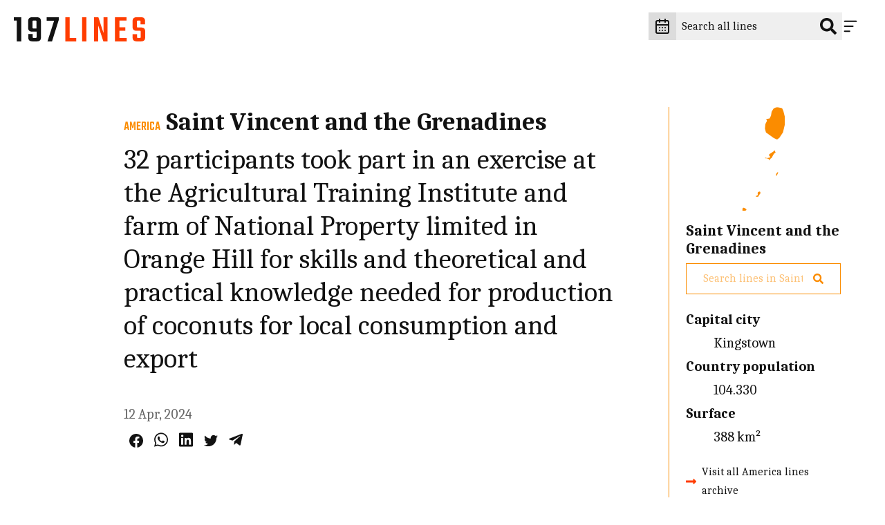

--- FILE ---
content_type: text/html; charset=UTF-8
request_url: https://197lines.com/32-participants-took-part-in-an-exercise-at-the-agricultural-training-institute-and-farm-of-national-property-limited-in-orange-hill-for-skills-and-theoretical-and-practical-knowledge-needed-for-production-of-coconuts-for-local-consumption-and-export
body_size: 14059
content:
<!DOCTYPE html>
<html lang="en" class="no-js" prefix="og: http://ogp.me/ns#">
	<head><meta charset="utf-8"><meta name="viewport" content="width=device-width, initial-scale=1"><meta name="format-detection" content="telephone=no"><link rel="preconnect"         href="https://fonts.gstatic.com" crossorigin><link rel="preload" as="font"  href="/static/fonts/MapGlyphs-subset.woff2" type="font/woff2" crossorigin><link rel="preload" as="style" href="https://fonts.googleapis.com/css2?family=Caladea:ital,wght@0,400;0,700;1,400&family=Teko:wght@500&display=swap"><link rel="stylesheet" href="https://fonts.googleapis.com/css2?family=Caladea:ital,wght@0,400;0,700;1,400&family=Teko:wght@500&display=swap" media="print" onload="this.media='all'" /><noscript><link rel="stylesheet" href="https://fonts.googleapis.com/css2?family=Caladea:ital,wght@0,400;0,700;1,400&family=Teko:wght@500&display=swap" /></noscript><style>.c-drawer__links,.c-list-continents__countries,.c-list-continents__list{list-style:none;margin:0;padding-left:0}@font-face{font-display:block;font-family:MapGlyphs;font-style:normal;font-weight:400;src:url(/static/fonts/MapGlyphs-subset.woff2) format("woff2");src:url(/static/fonts/MapGlyphs-subset.woff2) format("woff2"),url(/static/fonts/MapGlyphs-subset.woff) format("woff"),url(/static/fonts/MapGlyphs.ttf) format("truetype"),url(/static/fonts/MapGlyphs.svg#mapglyphs) format("svg")}@font-face{ascent-override:90%;descent-override:25%;font-family:Caladea fallback;line-gap-override:0%;size-adjust:101.24%;src:local("Times New Roman")}@font-face{ascent-override:95.8%;descent-override:47.5%;font-family:Teko fallback;line-gap-override:0%;size-adjust:65.84%;src:local("Arial")}.c-drawer__link,.h1,.h3,h1,h2{color:var(--color-dark);margin:0 0 1em;padding:0}.h3{font-size:2rem;line-height:1.2}.c-drawer__link{font-family:Teko,Teko fallback,sans-serif;font-size:1.6875rem;font-weight:500;line-height:1;text-transform:uppercase}.t-bg--america{background-color:var(--color-background)}.c-line__body{color:var(--color-dark);margin-bottom:.5rem;padding:0}html{-ms-text-size-adjust:100%;-webkit-text-size-adjust:100%;line-height:1.15}h1{font-size:2em;margin:.67em 0}hr{box-sizing:initial;color:inherit;height:0}button,input{margin:0}button{text-transform:none}button{-webkit-appearance:button}[type=search]{-webkit-appearance:textfield;outline-offset:-2px}::-webkit-inner-spin-button,::-webkit-outer-spin-button{height:auto}::-webkit-input-placeholder{color:inherit;opacity:.54}::-webkit-search-decoration{-webkit-appearance:none}::-webkit-file-upload-button{-webkit-appearance:button;font:inherit}::-moz-focus-inner{border-style:none;padding:0}:-moz-focusring{outline:ButtonText dotted 1px}:-moz-ui-invalid{box-shadow:none}.c-header__icon,.c-list-continents__toggle{-webkit-appearance:none;background-color:#0000;border:none;line-height:normal;padding:0}.c-drawer__links,.c-linelist,.c-list-continents__countries,.c-list-continents__list{list-style:none;margin:0;padding-left:0}:root{--color-background:#fff;--color-text:#646464;--color-border:#ccc;--color-dark:#121212;--color-table-bg:#efefef;--color-table-head-bg:#dcdcdc}@media (prefers-color-scheme:dark){:root{--color-background:#2a2a2e;--color-text:#dcdcdc;--color-border:#999;--color-dark:#999;--color-table-bg:#646464;--color-table-head-bg:#999}}*{box-sizing:border-box}:after,:before{box-sizing:inherit}html{scroll-behavior:smooth}body{background-color:var(--color-background);margin:0;min-width:22.1875rem;padding:0}ul{padding:0 0 1.6875rem 2.25rem}hr{border:0;border-bottom:.0625rem dotted var(--color-dark);margin:1.5rem 0;padding:0}hr,hr:after{display:block}hr:after{border-top:.0625rem dotted var(--color-dark);content:"";height:.3125rem}[type=search]{-webkit-appearance:none;appearance:none;border-radius:0}*{-webkit-font-smoothing:antialiased;-moz-osx-font-smoothing:grayscale;font-family:inherit;line-height:inherit}body{color:var(--color-text);font-family:Caladea,Caladea fallback,serif;font-size:1.125rem;font-weight:400;line-height:1.7}p{line-height:1.5;margin:0;padding:0 0 1.6875rem}@media (min-width:64em){ul{padding:0 0 1.875rem 2.5rem}body{font-size:1.25rem}p{padding:0 0 1.875rem}}a{color:#ff3d00;text-decoration:none}.c-drawer__link,.h1,.h3,.h5,h1,h2,h3,h4{color:var(--color-dark);margin:0 0 1em;padding:0}.h1,h1{font-size:3.375rem;line-height:1.2}@media (min-width:64em){.h1,h1{font-size:3.75rem}}h2{font-size:2.25rem;line-height:1.2}@media (min-width:64em){h2{font-size:2.5rem}}.h3,h3{font-size:2rem;line-height:1.2}@media (min-width:64em){.h3,h3{font-size:2.25rem}}.c-drawer__link,h4{font-family:Teko,Teko fallback,sans-serif;font-size:1.6875rem;font-weight:500;line-height:1;text-transform:uppercase}@media (min-width:64em){.c-drawer__link,h4{font-size:1.875rem}}.h5{font-size:1.25rem;font-weight:700;line-height:1.2}.t-bg--africa{--color-background:#a1887f;background-color:var(--color-background)}.t-txt--africa{--color-text:#a1887f;color:var(--color-text)}.t-border--africa{--color-border:#a1887f}.t--africa,.t-border--africa{border-color:var(--color-border)}.t--africa{--color-background:#a1887f;--color-text:#a1887f;--color-border:#a1887f;color:var(--color-text)}.t--africa,.t-bg--america{background-color:var(--color-background)}.t-bg--america{--color-background:#fb8c00}.t-txt--america{--color-text:#fb8c00;color:var(--color-text)}.t-bg--asia{background-color:var(--color-background)}.t-bg--asia{--color-background:#9575cd}.t-txt--asia{--color-text:#9575cd;color:var(--color-text)}.t-bg--europe{background-color:var(--color-background)}.t-bg--europe{--color-background:#29b6f6}.t-txt--europe{--color-text:#29b6f6;color:var(--color-text)}.t-bg--oceania{background-color:var(--color-background)}.t-bg--oceania{--color-background:#7cb342}.t-txt--oceania{--color-text:#7cb342;color:var(--color-text)}.o-wrapper{margin-left:auto;margin-right:auto;max-width:calc(100% - 2rem)}@media (min-width:48em){.o-wrapper{max-width:calc(100% - 2rem)}.o-flex-wrapper{display:flex;flex-direction:row}.o-flex-wrapper__main{margin-right:1.5rem;width:74%}}.o-wrapper--right{padding-left:9%}.o-flex-wrapper__aside{margin-top:5rem}@media (min-width:48em){.o-flex-wrapper__aside{margin-top:0;width:26%}}.o-module{margin-bottom:1.5rem;margin-top:1.5rem}@media (min-width:48em){.o-module{margin-bottom:2.5rem;margin-top:2.5rem}}@media (min-width:64em){.h5{font-size:1.375rem}.o-wrapper{max-width:90%}.o-flex-wrapper__main{margin-right:5rem}.o-module{margin-bottom:5rem;margin-top:5rem}}.c-maps{-webkit-font-smoothing:antialiased;-moz-osx-font-smoothing:grayscale;color:inherit;display:inline-block;font-style:normal;font-weight:400;line-height:1}[class*=c-map-]{font-family:MapGlyphs}.c-logo{background-color:#fff;max-width:8.125rem;padding:1.5625rem 1.25rem;width:100%}@media (min-width:64em){.c-logo{max-width:14.375rem}}.c-logo__197{fill:#ff3d00}@media (prefers-color-scheme:dark){.c-logo{background-color:#0000}.c-logo__197{fill:#dcdcdc}}.c-logo__lines{fill:#121212}@media (prefers-color-scheme:dark){.c-logo__lines{fill:#ff3d00}}.c-icon{fill:var(--color-dark);stroke:var(--color-dark);width:1.5rem}.c-icon--social{width:1.25rem}.c-icon--accent{fill:#ff3d00;stroke:#ff3d00}.c-header{position:relative;z-index:600}.c-header__wrapper{display:flex;flex-direction:row;justify-content:flex-end;min-height:4.6875rem;padding-bottom:1rem;padding-right:1.875rem;padding-top:1rem;width:100%}.c-header__logo{display:block;left:0;position:fixed;top:0;z-index:600}.c-header__content{grid-gap:1rem;align-items:center;display:flex;gap:1rem;justify-content:flex-end}.c-header__content>*{line-height:0}.c-header__input{position:relative}.c-header__icon-search{position:absolute;right:.5rem;top:50%;transform:translateY(-50%)}.c-header__search{background-color:#efefef;border:0;color:#0000;font-size:1rem;line-height:1.5rem;padding:.5rem 0;width:2.75rem}.c-header__search::-webkit-input-placeholder{color:#0000;opacity:0}@media (min-width:48em){.c-header__search::-webkit-input-placeholder{color:var(--color-dark);opacity:1}}.c-header__search:-moz-placeholder{color:#0000;opacity:0}@media (min-width:48em){.c-header__search:-moz-placeholder{color:var(--color-dark);opacity:1}}.c-header__search::-moz-placeholder{color:#0000;opacity:0}@media (min-width:48em){.c-header__search::-moz-placeholder{color:var(--color-dark);opacity:1}}.c-header__search:-ms-input-placeholder{color:#0000;opacity:0}@media (min-width:48em){.c-header__search:-ms-input-placeholder{color:var(--color-dark);opacity:1}.c-header__search{color:var(--color-dark);padding:.5rem 2.5rem .5rem .5rem;width:15rem}}.c-header__icon{padding:.5rem .5rem .5rem 0;position:relative;z-index:610}@media (prefers-color-scheme:dark){.c-header__search{background-color:#121212}.c-header__icon{stroke:#fff}}.c-header__close{display:none}.c-header__datepicker{background:#dcdcdc;border:none;padding:.5rem}@media screen and (prefers-color-scheme:dark){.c-header__datepicker{background:#121212}}.c-header__icon-calendar{fill:none!important}.c-drawer{bottom:0;display:flex;justify-content:flex-end;left:0;position:fixed;right:0;top:0;transform:translateX(100%);z-index:600}.c-drawer__content{background-color:#dcdcdc;overflow-y:auto;padding-left:1.875rem;padding-right:5rem;scrollbar-color:#efefef #dcdcdc;scrollbar-width:thin;width:21.875rem}.c-drawer__content::-webkit-scrollbar{width:12px}.c-drawer__content::-webkit-scrollbar-track{background:#dcdcdc}.c-drawer__content::-webkit-scrollbar-thumb{background-color:#efefef;border:3px solid #dcdcdc;border-radius:20px}.c-drawer__links{padding-top:2.5rem}.c-drawer__item{border-bottom:1px dotted #999;padding:1rem 0}.c-drawer__item:first-of-type{padding-top:0}.c-drawer__link{font-family:Caladea,Caladea fallback,serif;margin:0;text-transform:none}.c-drawer__search-by{font-size:1rem;font-weight:700;padding-bottom:0}.c-country-title{margin:0}.c-country-title--continent{color:var(--color-text);font-family:Teko,Teko fallback,sans-serif;text-transform:uppercase}.c-line-header{align-items:baseline;display:flex;margin-bottom:.5rem}.c-line-header__continent{font-size:1.125rem;margin-right:.5rem}.c-line-header__country{margin-bottom:0}.c-list-continents__item{border-bottom:.0625rem dotted var(--color-dark)}.c-list-continents__toggle{align-items:center;color:var(--color-dark);display:flex;flex-wrap:wrap;font-size:1.25rem;justify-content:space-between;padding:1rem 0;width:100%}@media (prefers-color-scheme:dark){.c-drawer__content{background-color:#121212;scrollbar-color:#efefef #121212;scrollbar-width:thin}.c-drawer__content::-webkit-scrollbar{width:12px}.c-drawer__content::-webkit-scrollbar-track{background:#121212}.c-drawer__content::-webkit-scrollbar-thumb{background-color:#efefef;border:3px solid #121212;border-radius:20px}.c-list-continents__toggle{color:#fff}.c-list-continents__toggle .c-icon{fill:#fff}}.c-list-continents__toggle .c-icon{width:.75rem}.c-list-continents__countries{background-color:#efefef;display:none;flex-basis:100%;margin-top:1rem;max-height:17.4375rem;overflow-y:scroll;padding-bottom:0;scrollbar-color:#efefef #dcdcdc;scrollbar-width:thin}.c-list-continents__countries::-webkit-scrollbar{width:12px}.c-list-continents__countries::-webkit-scrollbar-track{background:#dcdcdc}.c-list-continents__countries::-webkit-scrollbar-thumb{background-color:#efefef;border:3px solid #dcdcdc;border-radius:20px}@media (prefers-color-scheme:dark){.c-list-continents__countries{background-color:#121212;scrollbar-color:#efefef #121212;scrollbar-width:thin}.c-list-continents__countries::-webkit-scrollbar{width:12px}.c-list-continents__countries::-webkit-scrollbar-track{background:#121212}.c-list-continents__countries::-webkit-scrollbar-thumb{background-color:#efefef;border:3px solid #121212;border-radius:20px}}.c-list-continents__country{border-bottom:.0625rem dotted var(--color-dark);text-align:left}.c-list-continents__link{background-color:#0000;color:var(--color-dark);display:block;padding:.5rem 1rem}@media (prefers-color-scheme:dark){.c-list-continents__link{color:#fff}}.c-share{font-size:0;padding:.5rem}.c-share__social{color:var(--color-dark);display:inline-block}@media (prefers-color-scheme:dark){.c-share__social{color:var(--color-text)}}.c-share__social+.c-share__social{margin-left:1rem}.c-share__social svg{fill:currentColor;stroke:currentColor}.c-line{background-color:inherit;border-bottom:.0625rem dotted #999;display:flex;padding:1.5rem 0}.c-line__map{font-family:sans-serif;font-size:4.0625rem;line-height:4.0625rem;margin-right:1rem;width:5.625rem}@media (min-width:48em){.c-line{padding:2.5rem 0}.c-line__map{font-size:6.25rem;margin-right:1.5rem;width:7.5rem}.c-line__share{margin-left:auto}}.c-line--nomap .c-line__map{display:none}.c-line__content{position:relative;width:100%}@media (max-width:47.99em){.c-line__share{order:4}}.c-archive{border-left:.0625rem solid var(--color-border);display:flex;flex-direction:column;padding-bottom:5rem;padding-left:1.5rem}.c-archive__map{line-height:0;margin-bottom:1rem;text-align:center}.c-archive__map .c-maps{font-size:9.375rem;height:9.375rem}.c-archive__country{margin-bottom:.5rem}.c-archive__extrainfo{color:var(--color-dark)}.c-archive__extrainfo dt{font-weight:700}.c-archive__visit{align-items:center;display:flex}.c-archive__link{color:var(--color-dark);font-size:1rem}.c-archive__icon{margin-right:.5rem;width:1rem}.c-line-entry__title{font-weight:400}.c-filters__input-icon-search{color:#121212;width:1rem}[class*=t--] .c-filters__input-icon-search{color:var(--color-text)}.c-filters__search-bar-wrapper{grid-gap:1rem;align-items:center;background-color:#efefef;display:flex;gap:1rem;padding:.25rem 1.5rem;width:25rem}@media (prefers-color-scheme:dark){.c-filters__input-icon-search{color:#2a2a2e}.c-filters__search-bar-wrapper{background-color:#dcdcdc}.c-filters__search-input{color:var(--color-text)}}@media (min-width:48em){.c-filters__search-bar-wrapper{width:37.5rem}}.c-filters__search-bar-wrapper--full-width{width:100%}.c-filters__search-bar-wrapper[class*=t--]{background-color:#0000;border:1px solid var(--color-border);color:var(--color-text)}.c-filters__search-input{background-color:#0000;border:0;color:var(--color-text);font-size:1rem;padding:.25rem 0;width:100%}.c-filters__search-input[class*=t--]{color:var(--color-text)}.u-m0{margin:0!important}</style><link href="/static/css/style.da2c7de6d7.css" rel="stylesheet" media="print" onload="this.onload=null;this.media='all'"><noscript><link href="/static/css/style.da2c7de6d7.css" rel="stylesheet"></noscript><link rel="icon" href="https://197lines.com/assets/_32x32_fit_center-center_90_none/favicon.png" sizes="32x32"><link rel="apple-touch-icon" href="https://197lines.com/assets/_180x180_fit_center-center_90_none/favicon.png"><link rel="manifest" href="/manifest.webmanifest"><title>32 participants took part in an exercise at the Agricultural Training Institute and farm of National Property limited in Orange Hill for skills and theoretical and practical knowledge needed for production of coconuts for local consumption and export - 197lines</title><meta name="description" content="32 participants took part in an exercise at the Agricultural Training Institute and farm of National Property limited in Orange Hill for skills and theoretical and practical knowledge needed for production of coconuts for local consumption and export"><meta property="fb:app_id" content=""><meta property="og:url" content="https://197lines.com/[base64]"><meta property="og:type" content="website"><meta property="og:title" content="32 participants took part in an exercise at the Agricultural Training Institute and farm of National Property limited in Orange Hill for skills and theoretical and practical knowledge needed for production of coconuts for local consumption and export - 197lines"><meta property="og:image" content="https://197lines.com/share/32-participants-took-part-in-an-exercise-at-the-agricultural-training-institute-and-farm-of-national66482.png"><meta property="og:image:width" content="1200"><meta property="og:image:height" content="630"><meta property="og:description" content="32 participants took part in an exercise at the Agricultural Training Institute and farm of National Property limited in Orange Hill for skills and theoretical and practical knowledge needed for production of coconuts for local consumption and export"><meta property="og:site_name" content="197lines"><meta property="og:locale" content="en_US"><meta property="og:locale:alternate" content="en_US"><meta name="twitter:card" content="summary_large_image"><meta name="twitter:site" content=""><meta name="twitter:url" content="https://197lines.com/[base64]"><meta name="twitter:title" content="32 participants took part in an exercise at the Agricultural Training Institute and farm of National Property limited in Orange Hill for skills and theoretical and practical knowledge needed for production of coconuts for local consumption and export - 197lines"><meta name="twitter:description" content="32 participants took part in an exercise at the Agricultural Training Institute and farm of National Property limited in Orange Hill for skills and theoretical and practical knowledge needed for production of coconuts for local consumption and export"><meta name="twitter:image" content="https://197lines.com/share/32-participants-took-part-in-an-exercise-at-the-agricultural-training-institute-and-farm-of-national66482.png"><link rel="home" href="https://197lines.com/"><link rel="canonical" href="https://197lines.com/[base64]"><!-- Global site tag (gtag.js) - Google Analytics --><script async src="https://www.googletagmanager.com/gtag/js?id=G-8ZNJEMC1C7"></script><script>
  window.dataLayer = window.dataLayer || [];
  function gtag(){dataLayer.push(arguments);}
  gtag('js', new Date());

  gtag('config', 'G-8ZNJEMC1C7');
</script><script type="text/javascript">
var _iub = _iub || [];
_iub.csConfiguration = {"ccpaAcknowledgeOnDisplay":true,"ccpaApplies":true,"consentOnContinuedBrowsing":false,"cookiePolicyInOtherWindow":true,"enableCcpa":true,"invalidateConsentWithoutLog":true,"lang":"en-GB","perPurposeConsent":true,"siteId":2562994,"whitelabel":false,"cookiePolicyId":40015018, "banner":{ "acceptButtonCaptionColor":"#FFFFFF","acceptButtonColor":"#FF3D00","acceptButtonDisplay":true,"backgroundColor":"#EFEFEF","closeButtonRejects":true,"customizeButtonCaptionColor":"#FFFFFF","customizeButtonColor":"#FF3D00","customizeButtonDisplay":true,"explicitWithdrawal":true,"listPurposes":true,"position":"bottom","rejectButtonCaptionColor":"#000000","rejectButtonColor":"#FFFFFF","rejectButtonDisplay":true,"textColor":"#000000","customizeButtonCaption":"Choose and customize","rejectButtonCaption":" Continue without accepting" }};
</script><script type="text/javascript" src="//cdn.iubenda.com/cs/ccpa/stub.js"></script><script type="text/javascript" src="//cdn.iubenda.com/cs/iubenda_cs.js" charset="UTF-8" async></script></head>
	<body dir="ltr">
													
<header class="c-header j-header ">
	<div class="c-header__wrapper">
		<a class="c-header__logo" href="https://197lines.com/" aria-label="197 lines logo">
			<svg xmlns="http://www.w3.org/2000/svg" class="c-logo" viewBox="0 0 516 96" aria-hidden="true">
				<path class="c-logo__197" d="M497.5 81.3c-.6.6-1.7.8-3.3.8h-5.8c-1.7 0-2.9-.3-3.5-.8-.6-.6-.9-1.6-.9-3.3V67.3h-17.4v13.2c0 10 5.5 15 16.5 15h16.3c11 0 16.5-5 16.5-15v-25c0-9.9-5.3-14.8-15.9-14.8h-12c-1.7 0-2.9-.3-3.5-.8-.6-.6-.9-1.6-.9-3.3V17.4c0-1.6.3-2.7.9-3.3s1.8-.8 3.5-.8h5.8c1.6 0 2.7.3 3.3.8.6.6.9 1.6.9 3.3v10.9h17.6V15c0-10-5.4-15-16.3-15h-16.6c-10.9 0-16.3 5-16.3 15v23.5c0 10.1 5.2 15.1 15.6 15.1h12.3c1.6 0 2.7.3 3.3.8.6.6.9 1.6.9 3.3v20.4c-.1 1.6-.4 2.7-1 3.2m-82.8-28h23.5V39.8h-23.5V13.3h27.8V0h-45.4v95.5h46.6V82.2h-29.1V53.3h.1zm-62.5 9L332.1 0h-16.8v95.5h16V32.2l20.4 63.2H368V0h-15.9v62.3h.1zM268 95.5h17.4V0H268v95.5zM219.5 0h-17.4v95.5H245V82.2h-25.4V0h-.1z" fill="currentColor"/>
				<path class="c-logo__lines" d="M128.7 0v14.1h29.4l-25.9 81.4H150l26.6-85.2V0h-47.9zM74.3 43.7c-.6-.6-.9-1.6-.9-3.3v-23c0-1.6.3-2.7.9-3.3s1.7-.8 3.3-.8H85c1.6 0 2.7.3 3.3.8.6.6.9 1.6.9 3.3v27.1H77.7c-1.6 0-2.8-.3-3.4-.8M56.3 15v27.1c0 10 5.5 15 16.5 15h16.5v21c0 1.6-.3 2.7-.9 3.3-.6.6-1.7.8-3.3.8h-6.8c-1.6 0-2.7-.3-3.3-.8-.6-.6-.9-1.6-.9-3.3v-12H56.9v14.4c0 10 5.5 15 16.5 15h16.5c11 0 16.5-5 16.5-15V15c0-10-5.5-15-16.5-15H72.8c-11 0-16.5 5-16.5 15M0 0v13.3h11.8v82.2h17.4V0H0z" fill="currentColor"/>
			</svg>
		</a>

		<div class="c-header__content">
			<div id="datepicker">
				<button aria-label="explore lines by date" class="c-header__datepicker" disabled>
					<svg xmlns="http://www.w3.org/2000/svg" viewBox="0 0 24 24" class="c-header__icon-calendar c-icon" fill="none" stroke="currentColor" stroke-width="2" stroke-linecap="round" stroke-linejoin="round"><path d="M8 2v4"/><path d="M16 2v4"/><rect width="18" height="18" x="3" y="4" rx="2"/><path d="M3 10h18"/><path d="M8 14h.01"/><path d="M12 14h.01"/><path d="M16 14h.01"/><path d="M8 18h.01"/><path d="M12 18h.01"/><path d="M16 18h.01"/></svg>
				</button>
			</div>
			<form class="c-header__form" action="https://197lines.com/search/results">
				<div class="c-header__input">
					<label class="c-header__label" for="q">
						<svg xmlns="http://www.w3.org/2000/svg" viewBox="0 0 512 512" class="c-header__icon-search c-icon" fill="currentColor"><path d="M505 442.7L405.3 343c-4.5-4.5-10.6-7-17-7H372c27.6-35.3 44-79.7 44-128C416 93.1 322.9 0 208 0S0 93.1 0 208s93.1 208 208 208c48.3 0 92.7-16.4 128-44v16.3c0 6.4 2.5 12.5 7 17l99.7 99.7c9.4 9.4 24.6 9.4 33.9 0l28.3-28.3c9.4-9.4 9.4-24.6.1-34zM208 336c-70.7 0-128-57.2-128-128 0-70.7 57.2-128 128-128 70.7 0 128 57.2 128 128 0 70.7-57.2 128-128 128z" /></svg>
					</label>
					<input class="c-header__search" type="search" placeholder="Search all lines" aria-label="Search all lines" name="q" id="q" value="">
				</div>
			</form>
			<button class="c-header__icon j-header__toggle" data-togglr-toggle="is-active" data-togglr-target=".j-drawer, .j-header, body" aria-label="Menu">
				<svg class="c-icon c-header__hamburger" fill='none' stroke='currentColor' stroke-width='8' stroke-dashoffset='0' stroke-dasharray='0' stroke-linecap='round' stroke-linejoin='round' xmlns='http://www.w3.org/2000/svg' viewBox='0 0 100 100'><line x1="15" y1="20" x2="85" y2="20" /> <line x1="15" y1="50" x2="65" y2="50" /> <line x1="15" y1="80" x2="45" y2="80" /></svg>				<svg class="c-icon c-header__close" fill='none' stroke='currentColor' stroke-width='8' stroke-dashoffset='0' stroke-dasharray='0' stroke-linecap='round' stroke-linejoin='round' xmlns='http://www.w3.org/2000/svg' viewBox='0 0 100 100'><line x1="15" y1="15" x2="85" y2="85" /> <line x1="85" y1="15" x2="15" y2="85" /></svg>			</button>
		</div>
	</div>

	<nav class="c-drawer j-drawer "  data-togglr-target=".j-drawer, .j-header, body" data-togglr-remove="is-active">
  <div class="c-drawer__content">
    <ul class="c-drawer__links">
              <li class="c-drawer__item">
          <a href="https://197lines.com/about-197lines" title="About 197lines" class="c-drawer__link">About 197lines</a>
        </li>
              <li class="c-drawer__item">
          <a href="https://197lines.com/international-days" title="International Days" class="c-drawer__link">International Days</a>
        </li>
          </ul>

    <p class="c-drawer__search-by">Explore lines by country</p>
    
<div class="c-list-continents c-drawer__continents">
  <ul class="c-list-continents__list">
          <li class="c-list-continents__item" id="filter-asia-d">
        <button
          class="c-list-continents__toggle"
          data-togglr-exclusive="is-open"
          data-togglr-target="#filter-asia-d"
        >
          Asia
          <svg xmlns="http://www.w3.org/2000/svg" class="c-icon c-drawer__continents" viewBox="0 0 320 512"><path d="M143 352.3L7 216.3c-9.4-9.4-9.4-24.6 0-33.9l22.6-22.6c9.4-9.4 24.6-9.4 33.9 0l96.4 96.4 96.4-96.4c9.4-9.4 24.6-9.4 33.9 0l22.6 22.6c9.4 9.4 9.4 24.6 0 33.9l-136 136c-9.2 9.4-24.4 9.4-33.8 0z"/></svg>        </button>
        <ul class="c-list-continents__countries">
                  <li class="c-list-continents__country">
            <a href="https://197lines.com/filter/afghanistan" class="t-txt--asia c-list-continents__link">Afghanistan</a>
          </li>
                  <li class="c-list-continents__country">
            <a href="https://197lines.com/filter/armenia" class="t-txt--asia c-list-continents__link">Armenia</a>
          </li>
                  <li class="c-list-continents__country">
            <a href="https://197lines.com/filter/azerbaijan" class="t-txt--asia c-list-continents__link">Azerbaijan</a>
          </li>
                  <li class="c-list-continents__country">
            <a href="https://197lines.com/filter/bahrain" class="t-txt--asia c-list-continents__link">Bahrain</a>
          </li>
                  <li class="c-list-continents__country">
            <a href="https://197lines.com/filter/bangladesh" class="t-txt--asia c-list-continents__link">Bangladesh</a>
          </li>
                  <li class="c-list-continents__country">
            <a href="https://197lines.com/filter/bhutan" class="t-txt--asia c-list-continents__link">Bhutan</a>
          </li>
                  <li class="c-list-continents__country">
            <a href="https://197lines.com/filter/brunei" class="t-txt--asia c-list-continents__link">Brunei</a>
          </li>
                  <li class="c-list-continents__country">
            <a href="https://197lines.com/filter/cambodia" class="t-txt--asia c-list-continents__link">Cambodia</a>
          </li>
                  <li class="c-list-continents__country">
            <a href="https://197lines.com/filter/china" class="t-txt--asia c-list-continents__link">China</a>
          </li>
                  <li class="c-list-continents__country">
            <a href="https://197lines.com/filter/cyprus" class="t-txt--asia c-list-continents__link">Cyprus</a>
          </li>
                  <li class="c-list-continents__country">
            <a href="https://197lines.com/filter/east-timor" class="t-txt--asia c-list-continents__link">East Timor</a>
          </li>
                  <li class="c-list-continents__country">
            <a href="https://197lines.com/filter/georgia" class="t-txt--asia c-list-continents__link">Georgia</a>
          </li>
                  <li class="c-list-continents__country">
            <a href="https://197lines.com/filter/india" class="t-txt--asia c-list-continents__link">India</a>
          </li>
                  <li class="c-list-continents__country">
            <a href="https://197lines.com/filter/indonesia" class="t-txt--asia c-list-continents__link">Indonesia</a>
          </li>
                  <li class="c-list-continents__country">
            <a href="https://197lines.com/filter/iran" class="t-txt--asia c-list-continents__link">Iran</a>
          </li>
                  <li class="c-list-continents__country">
            <a href="https://197lines.com/filter/iraq" class="t-txt--asia c-list-continents__link">Iraq</a>
          </li>
                  <li class="c-list-continents__country">
            <a href="https://197lines.com/filter/israel" class="t-txt--asia c-list-continents__link">Israel</a>
          </li>
                  <li class="c-list-continents__country">
            <a href="https://197lines.com/filter/japan" class="t-txt--asia c-list-continents__link">Japan</a>
          </li>
                  <li class="c-list-continents__country">
            <a href="https://197lines.com/filter/jordan" class="t-txt--asia c-list-continents__link">Jordan</a>
          </li>
                  <li class="c-list-continents__country">
            <a href="https://197lines.com/filter/kazakhstan" class="t-txt--asia c-list-continents__link">Kazakhstan</a>
          </li>
                  <li class="c-list-continents__country">
            <a href="https://197lines.com/filter/kuwait" class="t-txt--asia c-list-continents__link">Kuwait</a>
          </li>
                  <li class="c-list-continents__country">
            <a href="https://197lines.com/filter/kyrgyzstan" class="t-txt--asia c-list-continents__link">Kyrgyzstan</a>
          </li>
                  <li class="c-list-continents__country">
            <a href="https://197lines.com/filter/laos" class="t-txt--asia c-list-continents__link">Laos</a>
          </li>
                  <li class="c-list-continents__country">
            <a href="https://197lines.com/filter/lebanon" class="t-txt--asia c-list-continents__link">Lebanon </a>
          </li>
                  <li class="c-list-continents__country">
            <a href="https://197lines.com/filter/malaysia" class="t-txt--asia c-list-continents__link">Malaysia</a>
          </li>
                  <li class="c-list-continents__country">
            <a href="https://197lines.com/filter/maldives" class="t-txt--asia c-list-continents__link">Maldives</a>
          </li>
                  <li class="c-list-continents__country">
            <a href="https://197lines.com/filter/mongolia" class="t-txt--asia c-list-continents__link">Mongolia</a>
          </li>
                  <li class="c-list-continents__country">
            <a href="https://197lines.com/filter/myanmar" class="t-txt--asia c-list-continents__link">Myanmar</a>
          </li>
                  <li class="c-list-continents__country">
            <a href="https://197lines.com/filter/nepal" class="t-txt--asia c-list-continents__link">Nepal</a>
          </li>
                  <li class="c-list-continents__country">
            <a href="https://197lines.com/filter/north-korea" class="t-txt--asia c-list-continents__link">North Korea</a>
          </li>
                  <li class="c-list-continents__country">
            <a href="https://197lines.com/filter/oman" class="t-txt--asia c-list-continents__link">Oman</a>
          </li>
                  <li class="c-list-continents__country">
            <a href="https://197lines.com/filter/pakistan" class="t-txt--asia c-list-continents__link">Pakistan</a>
          </li>
                  <li class="c-list-continents__country">
            <a href="https://197lines.com/filter/palestine" class="t-txt--asia c-list-continents__link">Palestine</a>
          </li>
                  <li class="c-list-continents__country">
            <a href="https://197lines.com/filter/philippines" class="t-txt--asia c-list-continents__link">Philippines</a>
          </li>
                  <li class="c-list-continents__country">
            <a href="https://197lines.com/filter/qatar" class="t-txt--asia c-list-continents__link">Qatar</a>
          </li>
                  <li class="c-list-continents__country">
            <a href="https://197lines.com/filter/saudi-arabia" class="t-txt--asia c-list-continents__link">Saudi Arabia</a>
          </li>
                  <li class="c-list-continents__country">
            <a href="https://197lines.com/filter/singapore" class="t-txt--asia c-list-continents__link">Singapore</a>
          </li>
                  <li class="c-list-continents__country">
            <a href="https://197lines.com/filter/south-korea" class="t-txt--asia c-list-continents__link">South Korea</a>
          </li>
                  <li class="c-list-continents__country">
            <a href="https://197lines.com/filter/sri-lanka" class="t-txt--asia c-list-continents__link">Sri Lanka</a>
          </li>
                  <li class="c-list-continents__country">
            <a href="https://197lines.com/filter/syria" class="t-txt--asia c-list-continents__link">Syria</a>
          </li>
                  <li class="c-list-continents__country">
            <a href="https://197lines.com/filter/taiwan" class="t-txt--asia c-list-continents__link">Taiwan</a>
          </li>
                  <li class="c-list-continents__country">
            <a href="https://197lines.com/filter/tajikistan" class="t-txt--asia c-list-continents__link">Tajikistan</a>
          </li>
                  <li class="c-list-continents__country">
            <a href="https://197lines.com/filter/thailand" class="t-txt--asia c-list-continents__link">Thailand</a>
          </li>
                  <li class="c-list-continents__country">
            <a href="https://197lines.com/filter/turkey" class="t-txt--asia c-list-continents__link">Turkey</a>
          </li>
                  <li class="c-list-continents__country">
            <a href="https://197lines.com/filter/turkmenistan" class="t-txt--asia c-list-continents__link">Turkmenistan</a>
          </li>
                  <li class="c-list-continents__country">
            <a href="https://197lines.com/filter/united-arab-emirates" class="t-txt--asia c-list-continents__link">United Arab Emirates</a>
          </li>
                  <li class="c-list-continents__country">
            <a href="https://197lines.com/filter/uzbekistan" class="t-txt--asia c-list-continents__link">Uzbekistan</a>
          </li>
                  <li class="c-list-continents__country">
            <a href="https://197lines.com/filter/vietnam" class="t-txt--asia c-list-continents__link">Vietnam</a>
          </li>
                  <li class="c-list-continents__country">
            <a href="https://197lines.com/filter/yemen" class="t-txt--asia c-list-continents__link">Yemen</a>
          </li>
                </ul>
      </li>
          <li class="c-list-continents__item" id="filter-europe-d">
        <button
          class="c-list-continents__toggle"
          data-togglr-exclusive="is-open"
          data-togglr-target="#filter-europe-d"
        >
          Europe
          <svg xmlns="http://www.w3.org/2000/svg" class="c-icon c-drawer__continents" viewBox="0 0 320 512"><path d="M143 352.3L7 216.3c-9.4-9.4-9.4-24.6 0-33.9l22.6-22.6c9.4-9.4 24.6-9.4 33.9 0l96.4 96.4 96.4-96.4c9.4-9.4 24.6-9.4 33.9 0l22.6 22.6c9.4 9.4 9.4 24.6 0 33.9l-136 136c-9.2 9.4-24.4 9.4-33.8 0z"/></svg>        </button>
        <ul class="c-list-continents__countries">
                  <li class="c-list-continents__country">
            <a href="https://197lines.com/filter/albania" class="t-txt--europe c-list-continents__link">Albania</a>
          </li>
                  <li class="c-list-continents__country">
            <a href="https://197lines.com/filter/andorra" class="t-txt--europe c-list-continents__link">Andorra</a>
          </li>
                  <li class="c-list-continents__country">
            <a href="https://197lines.com/filter/austria" class="t-txt--europe c-list-continents__link">Austria</a>
          </li>
                  <li class="c-list-continents__country">
            <a href="https://197lines.com/filter/belarus" class="t-txt--europe c-list-continents__link">Belarus</a>
          </li>
                  <li class="c-list-continents__country">
            <a href="https://197lines.com/filter/belgium" class="t-txt--europe c-list-continents__link">Belgium</a>
          </li>
                  <li class="c-list-continents__country">
            <a href="https://197lines.com/filter/bosnia-and-herzegovina" class="t-txt--europe c-list-continents__link">Bosnia and Herzegovina</a>
          </li>
                  <li class="c-list-continents__country">
            <a href="https://197lines.com/filter/bulgaria" class="t-txt--europe c-list-continents__link">Bulgaria</a>
          </li>
                  <li class="c-list-continents__country">
            <a href="https://197lines.com/filter/croatia" class="t-txt--europe c-list-continents__link">Croatia</a>
          </li>
                  <li class="c-list-continents__country">
            <a href="https://197lines.com/filter/czech-republic" class="t-txt--europe c-list-continents__link">Czech Republic</a>
          </li>
                  <li class="c-list-continents__country">
            <a href="https://197lines.com/filter/denmark" class="t-txt--europe c-list-continents__link">Denmark</a>
          </li>
                  <li class="c-list-continents__country">
            <a href="https://197lines.com/filter/estonia" class="t-txt--europe c-list-continents__link">Estonia</a>
          </li>
                  <li class="c-list-continents__country">
            <a href="https://197lines.com/filter/finland" class="t-txt--europe c-list-continents__link">Finland</a>
          </li>
                  <li class="c-list-continents__country">
            <a href="https://197lines.com/filter/france" class="t-txt--europe c-list-continents__link">France</a>
          </li>
                  <li class="c-list-continents__country">
            <a href="https://197lines.com/filter/germany" class="t-txt--europe c-list-continents__link">Germany</a>
          </li>
                  <li class="c-list-continents__country">
            <a href="https://197lines.com/filter/greece" class="t-txt--europe c-list-continents__link">Greece</a>
          </li>
                  <li class="c-list-continents__country">
            <a href="https://197lines.com/filter/hungary" class="t-txt--europe c-list-continents__link">Hungary</a>
          </li>
                  <li class="c-list-continents__country">
            <a href="https://197lines.com/filter/iceland" class="t-txt--europe c-list-continents__link">Iceland </a>
          </li>
                  <li class="c-list-continents__country">
            <a href="https://197lines.com/filter/ireland" class="t-txt--europe c-list-continents__link">Ireland</a>
          </li>
                  <li class="c-list-continents__country">
            <a href="https://197lines.com/filter/italy" class="t-txt--europe c-list-continents__link">Italy</a>
          </li>
                  <li class="c-list-continents__country">
            <a href="https://197lines.com/filter/kosovo" class="t-txt--europe c-list-continents__link">Kosovo </a>
          </li>
                  <li class="c-list-continents__country">
            <a href="https://197lines.com/filter/latvia" class="t-txt--europe c-list-continents__link">Latvia</a>
          </li>
                  <li class="c-list-continents__country">
            <a href="https://197lines.com/filter/liechtenstein" class="t-txt--europe c-list-continents__link">Liechtenstein</a>
          </li>
                  <li class="c-list-continents__country">
            <a href="https://197lines.com/filter/lithuania" class="t-txt--europe c-list-continents__link">Lithuania</a>
          </li>
                  <li class="c-list-continents__country">
            <a href="https://197lines.com/filter/luxembourg" class="t-txt--europe c-list-continents__link">Luxembourg</a>
          </li>
                  <li class="c-list-continents__country">
            <a href="https://197lines.com/filter/malta" class="t-txt--europe c-list-continents__link">Malta</a>
          </li>
                  <li class="c-list-continents__country">
            <a href="https://197lines.com/filter/moldova" class="t-txt--europe c-list-continents__link">Moldova</a>
          </li>
                  <li class="c-list-continents__country">
            <a href="https://197lines.com/filter/monaco" class="t-txt--europe c-list-continents__link">Monaco</a>
          </li>
                  <li class="c-list-continents__country">
            <a href="https://197lines.com/filter/montenegro" class="t-txt--europe c-list-continents__link">Montenegro </a>
          </li>
                  <li class="c-list-continents__country">
            <a href="https://197lines.com/filter/netherlands" class="t-txt--europe c-list-continents__link">Netherlands</a>
          </li>
                  <li class="c-list-continents__country">
            <a href="https://197lines.com/filter/north-macedonia" class="t-txt--europe c-list-continents__link">North Macedonia</a>
          </li>
                  <li class="c-list-continents__country">
            <a href="https://197lines.com/filter/norway" class="t-txt--europe c-list-continents__link">Norway</a>
          </li>
                  <li class="c-list-continents__country">
            <a href="https://197lines.com/filter/poland" class="t-txt--europe c-list-continents__link">Poland</a>
          </li>
                  <li class="c-list-continents__country">
            <a href="https://197lines.com/filter/portugal" class="t-txt--europe c-list-continents__link">Portugal</a>
          </li>
                  <li class="c-list-continents__country">
            <a href="https://197lines.com/filter/romania" class="t-txt--europe c-list-continents__link">Romania</a>
          </li>
                  <li class="c-list-continents__country">
            <a href="https://197lines.com/filter/russia" class="t-txt--europe c-list-continents__link">Russia</a>
          </li>
                  <li class="c-list-continents__country">
            <a href="https://197lines.com/filter/san-marino" class="t-txt--europe c-list-continents__link">San Marino</a>
          </li>
                  <li class="c-list-continents__country">
            <a href="https://197lines.com/filter/serbia" class="t-txt--europe c-list-continents__link">Serbia</a>
          </li>
                  <li class="c-list-continents__country">
            <a href="https://197lines.com/filter/slovakia" class="t-txt--europe c-list-continents__link">Slovakia</a>
          </li>
                  <li class="c-list-continents__country">
            <a href="https://197lines.com/filter/slovenia" class="t-txt--europe c-list-continents__link">Slovenia</a>
          </li>
                  <li class="c-list-continents__country">
            <a href="https://197lines.com/filter/spain" class="t-txt--europe c-list-continents__link">Spain</a>
          </li>
                  <li class="c-list-continents__country">
            <a href="https://197lines.com/filter/sweden" class="t-txt--europe c-list-continents__link">Sweden</a>
          </li>
                  <li class="c-list-continents__country">
            <a href="https://197lines.com/filter/switzerland" class="t-txt--europe c-list-continents__link">Switzerland</a>
          </li>
                  <li class="c-list-continents__country">
            <a href="https://197lines.com/filter/ukraine" class="t-txt--europe c-list-continents__link">Ukraine</a>
          </li>
                  <li class="c-list-continents__country">
            <a href="https://197lines.com/filter/united-kingdom" class="t-txt--europe c-list-continents__link">United Kingdom</a>
          </li>
                  <li class="c-list-continents__country">
            <a href="https://197lines.com/filter/vatican-city" class="t-txt--europe c-list-continents__link">Vatican City </a>
          </li>
                </ul>
      </li>
          <li class="c-list-continents__item" id="filter-africa-d">
        <button
          class="c-list-continents__toggle"
          data-togglr-exclusive="is-open"
          data-togglr-target="#filter-africa-d"
        >
          Africa
          <svg xmlns="http://www.w3.org/2000/svg" class="c-icon c-drawer__continents" viewBox="0 0 320 512"><path d="M143 352.3L7 216.3c-9.4-9.4-9.4-24.6 0-33.9l22.6-22.6c9.4-9.4 24.6-9.4 33.9 0l96.4 96.4 96.4-96.4c9.4-9.4 24.6-9.4 33.9 0l22.6 22.6c9.4 9.4 9.4 24.6 0 33.9l-136 136c-9.2 9.4-24.4 9.4-33.8 0z"/></svg>        </button>
        <ul class="c-list-continents__countries">
                  <li class="c-list-continents__country">
            <a href="https://197lines.com/filter/algeria" class="t-txt--africa c-list-continents__link">Algeria</a>
          </li>
                  <li class="c-list-continents__country">
            <a href="https://197lines.com/filter/angola" class="t-txt--africa c-list-continents__link">Angola</a>
          </li>
                  <li class="c-list-continents__country">
            <a href="https://197lines.com/filter/benin" class="t-txt--africa c-list-continents__link">Benin</a>
          </li>
                  <li class="c-list-continents__country">
            <a href="https://197lines.com/filter/botswana" class="t-txt--africa c-list-continents__link">Botswana</a>
          </li>
                  <li class="c-list-continents__country">
            <a href="https://197lines.com/filter/burkina-faso" class="t-txt--africa c-list-continents__link">Burkina Faso</a>
          </li>
                  <li class="c-list-continents__country">
            <a href="https://197lines.com/filter/burundi" class="t-txt--africa c-list-continents__link">Burundi</a>
          </li>
                  <li class="c-list-continents__country">
            <a href="https://197lines.com/filter/cameroon" class="t-txt--africa c-list-continents__link">Cameroon</a>
          </li>
                  <li class="c-list-continents__country">
            <a href="https://197lines.com/filter/cape-verde" class="t-txt--africa c-list-continents__link">Cape Verde</a>
          </li>
                  <li class="c-list-continents__country">
            <a href="https://197lines.com/filter/central-african-republic" class="t-txt--africa c-list-continents__link">Central African Republic</a>
          </li>
                  <li class="c-list-continents__country">
            <a href="https://197lines.com/filter/chad" class="t-txt--africa c-list-continents__link">Chad</a>
          </li>
                  <li class="c-list-continents__country">
            <a href="https://197lines.com/filter/comoros" class="t-txt--africa c-list-continents__link">Comoros</a>
          </li>
                  <li class="c-list-continents__country">
            <a href="https://197lines.com/filter/democratic-republic-of-the-congo" class="t-txt--africa c-list-continents__link">Democratic Republic of the Congo</a>
          </li>
                  <li class="c-list-continents__country">
            <a href="https://197lines.com/filter/djibouti" class="t-txt--africa c-list-continents__link">Djibouti</a>
          </li>
                  <li class="c-list-continents__country">
            <a href="https://197lines.com/filter/egypt" class="t-txt--africa c-list-continents__link">Egypt</a>
          </li>
                  <li class="c-list-continents__country">
            <a href="https://197lines.com/filter/equatorial-guinea" class="t-txt--africa c-list-continents__link">Equatorial Guinea</a>
          </li>
                  <li class="c-list-continents__country">
            <a href="https://197lines.com/filter/eritrea" class="t-txt--africa c-list-continents__link">Eritrea</a>
          </li>
                  <li class="c-list-continents__country">
            <a href="https://197lines.com/filter/eswatini" class="t-txt--africa c-list-continents__link">eSwatini</a>
          </li>
                  <li class="c-list-continents__country">
            <a href="https://197lines.com/filter/ethiopia" class="t-txt--africa c-list-continents__link">Ethiopia</a>
          </li>
                  <li class="c-list-continents__country">
            <a href="https://197lines.com/filter/gabon" class="t-txt--africa c-list-continents__link">Gabon</a>
          </li>
                  <li class="c-list-continents__country">
            <a href="https://197lines.com/filter/gambia" class="t-txt--africa c-list-continents__link">Gambia</a>
          </li>
                  <li class="c-list-continents__country">
            <a href="https://197lines.com/filter/ghana" class="t-txt--africa c-list-continents__link">Ghana</a>
          </li>
                  <li class="c-list-continents__country">
            <a href="https://197lines.com/filter/guinea" class="t-txt--africa c-list-continents__link">Guinea</a>
          </li>
                  <li class="c-list-continents__country">
            <a href="https://197lines.com/filter/guinea-bissau" class="t-txt--africa c-list-continents__link">Guinea-Bissau</a>
          </li>
                  <li class="c-list-continents__country">
            <a href="https://197lines.com/filter/ivory-coast" class="t-txt--africa c-list-continents__link">Ivory Coast</a>
          </li>
                  <li class="c-list-continents__country">
            <a href="https://197lines.com/filter/kenya" class="t-txt--africa c-list-continents__link">Kenya</a>
          </li>
                  <li class="c-list-continents__country">
            <a href="https://197lines.com/filter/lesotho" class="t-txt--africa c-list-continents__link">Lesotho</a>
          </li>
                  <li class="c-list-continents__country">
            <a href="https://197lines.com/filter/liberia" class="t-txt--africa c-list-continents__link">Liberia</a>
          </li>
                  <li class="c-list-continents__country">
            <a href="https://197lines.com/filter/libya" class="t-txt--africa c-list-continents__link">Libya</a>
          </li>
                  <li class="c-list-continents__country">
            <a href="https://197lines.com/filter/madagascar" class="t-txt--africa c-list-continents__link">Madagascar</a>
          </li>
                  <li class="c-list-continents__country">
            <a href="https://197lines.com/filter/malawi" class="t-txt--africa c-list-continents__link">Malawi </a>
          </li>
                  <li class="c-list-continents__country">
            <a href="https://197lines.com/filter/mali" class="t-txt--africa c-list-continents__link">Mali</a>
          </li>
                  <li class="c-list-continents__country">
            <a href="https://197lines.com/filter/mauritania" class="t-txt--africa c-list-continents__link">Mauritania</a>
          </li>
                  <li class="c-list-continents__country">
            <a href="https://197lines.com/filter/mauritius" class="t-txt--africa c-list-continents__link">Mauritius</a>
          </li>
                  <li class="c-list-continents__country">
            <a href="https://197lines.com/filter/morocco" class="t-txt--africa c-list-continents__link">Morocco</a>
          </li>
                  <li class="c-list-continents__country">
            <a href="https://197lines.com/filter/mozambique" class="t-txt--africa c-list-continents__link">Mozambique</a>
          </li>
                  <li class="c-list-continents__country">
            <a href="https://197lines.com/filter/namibia" class="t-txt--africa c-list-continents__link">Namibia</a>
          </li>
                  <li class="c-list-continents__country">
            <a href="https://197lines.com/filter/niger" class="t-txt--africa c-list-continents__link">Niger </a>
          </li>
                  <li class="c-list-continents__country">
            <a href="https://197lines.com/filter/nigeria" class="t-txt--africa c-list-continents__link">Nigeria</a>
          </li>
                  <li class="c-list-continents__country">
            <a href="https://197lines.com/filter/republic-of-the-congo" class="t-txt--africa c-list-continents__link">Republic of the Congo</a>
          </li>
                  <li class="c-list-continents__country">
            <a href="https://197lines.com/filter/rwanda" class="t-txt--africa c-list-continents__link">Rwanda</a>
          </li>
                  <li class="c-list-continents__country">
            <a href="https://197lines.com/filter/sao-tome-and-principe" class="t-txt--africa c-list-continents__link">Sao Tome and Principe</a>
          </li>
                  <li class="c-list-continents__country">
            <a href="https://197lines.com/filter/senegal" class="t-txt--africa c-list-continents__link">Senegal</a>
          </li>
                  <li class="c-list-continents__country">
            <a href="https://197lines.com/filter/seychelles" class="t-txt--africa c-list-continents__link">Seychelles </a>
          </li>
                  <li class="c-list-continents__country">
            <a href="https://197lines.com/filter/sierra-leone" class="t-txt--africa c-list-continents__link">Sierra Leone</a>
          </li>
                  <li class="c-list-continents__country">
            <a href="https://197lines.com/filter/somalia" class="t-txt--africa c-list-continents__link">Somalia</a>
          </li>
                  <li class="c-list-continents__country">
            <a href="https://197lines.com/filter/south-africa" class="t-txt--africa c-list-continents__link">South Africa</a>
          </li>
                  <li class="c-list-continents__country">
            <a href="https://197lines.com/filter/south-sudan" class="t-txt--africa c-list-continents__link">South Sudan</a>
          </li>
                  <li class="c-list-continents__country">
            <a href="https://197lines.com/filter/sudan" class="t-txt--africa c-list-continents__link">Sudan</a>
          </li>
                  <li class="c-list-continents__country">
            <a href="https://197lines.com/filter/tanzania" class="t-txt--africa c-list-continents__link">Tanzania</a>
          </li>
                  <li class="c-list-continents__country">
            <a href="https://197lines.com/filter/togo" class="t-txt--africa c-list-continents__link">Togo</a>
          </li>
                  <li class="c-list-continents__country">
            <a href="https://197lines.com/filter/tunisia" class="t-txt--africa c-list-continents__link">Tunisia </a>
          </li>
                  <li class="c-list-continents__country">
            <a href="https://197lines.com/filter/uganda" class="t-txt--africa c-list-continents__link">Uganda</a>
          </li>
                  <li class="c-list-continents__country">
            <a href="https://197lines.com/filter/zambia" class="t-txt--africa c-list-continents__link">Zambia</a>
          </li>
                  <li class="c-list-continents__country">
            <a href="https://197lines.com/filter/zimbabwe" class="t-txt--africa c-list-continents__link">Zimbabwe</a>
          </li>
                </ul>
      </li>
          <li class="c-list-continents__item" id="filter-america-d">
        <button
          class="c-list-continents__toggle"
          data-togglr-exclusive="is-open"
          data-togglr-target="#filter-america-d"
        >
          America
          <svg xmlns="http://www.w3.org/2000/svg" class="c-icon c-drawer__continents" viewBox="0 0 320 512"><path d="M143 352.3L7 216.3c-9.4-9.4-9.4-24.6 0-33.9l22.6-22.6c9.4-9.4 24.6-9.4 33.9 0l96.4 96.4 96.4-96.4c9.4-9.4 24.6-9.4 33.9 0l22.6 22.6c9.4 9.4 9.4 24.6 0 33.9l-136 136c-9.2 9.4-24.4 9.4-33.8 0z"/></svg>        </button>
        <ul class="c-list-continents__countries">
                  <li class="c-list-continents__country">
            <a href="https://197lines.com/filter/antigua-and-barbuda" class="t-txt--america c-list-continents__link">Antigua and Barbuda</a>
          </li>
                  <li class="c-list-continents__country">
            <a href="https://197lines.com/filter/argentina" class="t-txt--america c-list-continents__link">Argentina</a>
          </li>
                  <li class="c-list-continents__country">
            <a href="https://197lines.com/filter/bahamas" class="t-txt--america c-list-continents__link">Bahamas</a>
          </li>
                  <li class="c-list-continents__country">
            <a href="https://197lines.com/filter/barbados" class="t-txt--america c-list-continents__link">Barbados</a>
          </li>
                  <li class="c-list-continents__country">
            <a href="https://197lines.com/filter/belize" class="t-txt--america c-list-continents__link">Belize</a>
          </li>
                  <li class="c-list-continents__country">
            <a href="https://197lines.com/filter/bolivia" class="t-txt--america c-list-continents__link">Bolivia</a>
          </li>
                  <li class="c-list-continents__country">
            <a href="https://197lines.com/filter/brazil" class="t-txt--america c-list-continents__link">Brazil</a>
          </li>
                  <li class="c-list-continents__country">
            <a href="https://197lines.com/filter/canada" class="t-txt--america c-list-continents__link">Canada</a>
          </li>
                  <li class="c-list-continents__country">
            <a href="https://197lines.com/filter/chile" class="t-txt--america c-list-continents__link">Chile</a>
          </li>
                  <li class="c-list-continents__country">
            <a href="https://197lines.com/filter/colombia" class="t-txt--america c-list-continents__link">Colombia</a>
          </li>
                  <li class="c-list-continents__country">
            <a href="https://197lines.com/filter/costa-rica" class="t-txt--america c-list-continents__link">Costa Rica</a>
          </li>
                  <li class="c-list-continents__country">
            <a href="https://197lines.com/filter/cuba" class="t-txt--america c-list-continents__link">Cuba</a>
          </li>
                  <li class="c-list-continents__country">
            <a href="https://197lines.com/filter/dominica" class="t-txt--america c-list-continents__link">Dominica</a>
          </li>
                  <li class="c-list-continents__country">
            <a href="https://197lines.com/filter/dominican-republic" class="t-txt--america c-list-continents__link">Dominican Republic</a>
          </li>
                  <li class="c-list-continents__country">
            <a href="https://197lines.com/filter/ecuador" class="t-txt--america c-list-continents__link">Ecuador</a>
          </li>
                  <li class="c-list-continents__country">
            <a href="https://197lines.com/filter/el-salvador" class="t-txt--america c-list-continents__link">El Salvador</a>
          </li>
                  <li class="c-list-continents__country">
            <a href="https://197lines.com/filter/grenada" class="t-txt--america c-list-continents__link">Grenada</a>
          </li>
                  <li class="c-list-continents__country">
            <a href="https://197lines.com/filter/guatemala" class="t-txt--america c-list-continents__link">Guatemala</a>
          </li>
                  <li class="c-list-continents__country">
            <a href="https://197lines.com/filter/guyana" class="t-txt--america c-list-continents__link">Guyana</a>
          </li>
                  <li class="c-list-continents__country">
            <a href="https://197lines.com/filter/haiti" class="t-txt--america c-list-continents__link">Haiti</a>
          </li>
                  <li class="c-list-continents__country">
            <a href="https://197lines.com/filter/honduras" class="t-txt--america c-list-continents__link">Honduras</a>
          </li>
                  <li class="c-list-continents__country">
            <a href="https://197lines.com/filter/jamaica" class="t-txt--america c-list-continents__link">Jamaica</a>
          </li>
                  <li class="c-list-continents__country">
            <a href="https://197lines.com/filter/mexico" class="t-txt--america c-list-continents__link">Mexico</a>
          </li>
                  <li class="c-list-continents__country">
            <a href="https://197lines.com/filter/nicaragua" class="t-txt--america c-list-continents__link">Nicaragua</a>
          </li>
                  <li class="c-list-continents__country">
            <a href="https://197lines.com/filter/panama" class="t-txt--america c-list-continents__link">Panama</a>
          </li>
                  <li class="c-list-continents__country">
            <a href="https://197lines.com/filter/paraguay" class="t-txt--america c-list-continents__link">Paraguay</a>
          </li>
                  <li class="c-list-continents__country">
            <a href="https://197lines.com/filter/peru" class="t-txt--america c-list-continents__link">Peru</a>
          </li>
                  <li class="c-list-continents__country">
            <a href="https://197lines.com/filter/saint-kitts-and-nevis" class="t-txt--america c-list-continents__link">Saint Kitts and Nevis</a>
          </li>
                  <li class="c-list-continents__country">
            <a href="https://197lines.com/filter/saint-lucia" class="t-txt--america c-list-continents__link">Saint Lucia</a>
          </li>
                  <li class="c-list-continents__country">
            <a href="https://197lines.com/filter/saint-vincent-and-the-grenadines" class="t-txt--america c-list-continents__link">Saint Vincent and the Grenadines</a>
          </li>
                  <li class="c-list-continents__country">
            <a href="https://197lines.com/filter/suriname" class="t-txt--america c-list-continents__link">Suriname</a>
          </li>
                  <li class="c-list-continents__country">
            <a href="https://197lines.com/filter/trinidad-and-tobago" class="t-txt--america c-list-continents__link">Trinidad and Tobago</a>
          </li>
                  <li class="c-list-continents__country">
            <a href="https://197lines.com/filter/united-states" class="t-txt--america c-list-continents__link">United States</a>
          </li>
                  <li class="c-list-continents__country">
            <a href="https://197lines.com/filter/uruguay" class="t-txt--america c-list-continents__link">Uruguay</a>
          </li>
                  <li class="c-list-continents__country">
            <a href="https://197lines.com/filter/venezuela" class="t-txt--america c-list-continents__link">Venezuela</a>
          </li>
                </ul>
      </li>
          <li class="c-list-continents__item" id="filter-oceania-d">
        <button
          class="c-list-continents__toggle"
          data-togglr-exclusive="is-open"
          data-togglr-target="#filter-oceania-d"
        >
          Oceania
          <svg xmlns="http://www.w3.org/2000/svg" class="c-icon c-drawer__continents" viewBox="0 0 320 512"><path d="M143 352.3L7 216.3c-9.4-9.4-9.4-24.6 0-33.9l22.6-22.6c9.4-9.4 24.6-9.4 33.9 0l96.4 96.4 96.4-96.4c9.4-9.4 24.6-9.4 33.9 0l22.6 22.6c9.4 9.4 9.4 24.6 0 33.9l-136 136c-9.2 9.4-24.4 9.4-33.8 0z"/></svg>        </button>
        <ul class="c-list-continents__countries">
                  <li class="c-list-continents__country">
            <a href="https://197lines.com/filter/australia" class="t-txt--oceania c-list-continents__link">Australia</a>
          </li>
                  <li class="c-list-continents__country">
            <a href="https://197lines.com/filter/fiji" class="t-txt--oceania c-list-continents__link">Fiji</a>
          </li>
                  <li class="c-list-continents__country">
            <a href="https://197lines.com/filter/kiribati" class="t-txt--oceania c-list-continents__link">Kiribati</a>
          </li>
                  <li class="c-list-continents__country">
            <a href="https://197lines.com/filter/marshall-islands" class="t-txt--oceania c-list-continents__link">Marshall Islands</a>
          </li>
                  <li class="c-list-continents__country">
            <a href="https://197lines.com/filter/micronesia" class="t-txt--oceania c-list-continents__link">Micronesia</a>
          </li>
                  <li class="c-list-continents__country">
            <a href="https://197lines.com/filter/nauru" class="t-txt--oceania c-list-continents__link">Nauru</a>
          </li>
                  <li class="c-list-continents__country">
            <a href="https://197lines.com/filter/new-zealand" class="t-txt--oceania c-list-continents__link">New Zealand</a>
          </li>
                  <li class="c-list-continents__country">
            <a href="https://197lines.com/filter/palau" class="t-txt--oceania c-list-continents__link">Palau</a>
          </li>
                  <li class="c-list-continents__country">
            <a href="https://197lines.com/filter/papua-new-guinea" class="t-txt--oceania c-list-continents__link">Papua New Guinea</a>
          </li>
                  <li class="c-list-continents__country">
            <a href="https://197lines.com/filter/samoa" class="t-txt--oceania c-list-continents__link">Samoa</a>
          </li>
                  <li class="c-list-continents__country">
            <a href="https://197lines.com/filter/solomon-islands" class="t-txt--oceania c-list-continents__link">Solomon Islands</a>
          </li>
                  <li class="c-list-continents__country">
            <a href="https://197lines.com/filter/tonga" class="t-txt--oceania c-list-continents__link">Tonga</a>
          </li>
                  <li class="c-list-continents__country">
            <a href="https://197lines.com/filter/tuvalu" class="t-txt--oceania c-list-continents__link">Tuvalu</a>
          </li>
                  <li class="c-list-continents__country">
            <a href="https://197lines.com/filter/vanuatu" class="t-txt--oceania c-list-continents__link">Vanuatu</a>
          </li>
                </ul>
      </li>
      </ul>
</div>

    

<div class="c-share c-drawer__share">
    <a class="c-share__social"
    href="https://facebook.com/sharer/sharer.php?u=https%3A%2F%2F197lines.com%2F"
    target="_blank"
    rel="noopener"
    aria-label="Share on Facebook">
    <svg class="c-icon c-icon--social" fill="none" stroke="currentColor" stroke-width="0" stroke-dasharray="0" stroke-linecap="round" stroke-linejoin="round" xmlns="http://www.w3.org/2000/svg" viewBox="0 0 512 512"><path d="M511.75 255.875C511.75 114.56 397.19 0 255.875 0 114.56 0 0 114.56 0 255.875 0 383.59 93.57 489.446 215.895 508.642V329.839h-64.969v-73.964h64.969v-56.372c0-64.13 38.2-99.552 96.647-99.552 27.995 0 57.278 4.998 57.278 4.998v62.969h-32.266c-31.786 0-41.698 19.724-41.698 39.96v47.997h70.965l-11.345 73.964h-59.62v178.803C418.18 489.446 511.75 383.59 511.75 255.875"/></svg>  </a>

  	  <a class="c-share__social"
    href="https://wa.me/?text=197lines%20on%20https%3A%2F%2F197lines.com%2F"
    target="_blank"
    rel="noopener"
    aria-label="Share on Whatsapp"
    >
    <svg class="c-icon c-icon--social" xmlns="http://www.w3.org/2000/svg" viewBox="0 0 448 512"><path d="M380.9 97.1C339 55.1 283.2 32 223.9 32c-122.4 0-222 99.6-222 222 0 39.1 10.2 77.3 29.6 111L0 480l117.7-30.9c32.4 17.7 68.9 27 106.1 27h.1c122.3 0 224.1-99.6 224.1-222 0-59.3-25.2-115-67.1-157zm-157 341.6c-33.2 0-65.7-8.9-94-25.7l-6.7-4-69.8 18.3L72 359.2l-4.4-7c-18.5-29.4-28.2-63.3-28.2-98.2 0-101.7 82.8-184.5 184.6-184.5 49.3 0 95.6 19.2 130.4 54.1 34.8 34.9 56.2 81.2 56.1 130.5 0 101.8-84.9 184.6-186.6 184.6zm101.2-138.2c-5.5-2.8-32.8-16.2-37.9-18-5.1-1.9-8.8-2.8-12.5 2.8-3.7 5.6-14.3 18-17.6 21.8-3.2 3.7-6.5 4.2-12 1.4-32.6-16.3-54-29.1-75.5-66-5.7-9.8 5.7-9.1 16.3-30.3 1.8-3.7.9-6.9-.5-9.7-1.4-2.8-12.5-30.1-17.1-41.2-4.5-10.8-9.1-9.3-12.5-9.5-3.2-.2-6.9-.2-10.6-.2-3.7 0-9.7 1.4-14.8 6.9-5.1 5.6-19.4 19-19.4 46.3 0 27.3 19.9 53.7 22.6 57.4 2.8 3.7 39.1 59.7 94.8 83.8 35.2 15.2 49 16.5 66.6 13.9 10.7-1.6 32.8-13.4 37.4-26.4 4.6-13 4.6-24.1 3.2-26.4-1.3-2.5-5-3.9-10.5-6.6z"/></svg>  </a>

  	  <a class="c-share__social"
    href="https://www.linkedin.com/shareArticle?url=https://197lines.com/&amp;title=197lines%20on%20https%3A%2F%2F197lines.com%2F"
    target="_blank"
    rel="noopener"
    aria-label="Share on LinkedIn"
    >
    <svg class="c-icon c-icon--social" xmlns="http://www.w3.org/2000/svg" viewBox="0 0 448 512"><path d="M416 32H31.9C14.3 32 0 46.5 0 64.3v383.4C0 465.5 14.3 480 31.9 480H416c17.6 0 32-14.5 32-32.3V64.3c0-17.8-14.4-32.3-32-32.3zM135.4 416H69V202.2h66.5V416zm-33.2-243c-21.3 0-38.5-17.3-38.5-38.5S80.9 96 102.2 96c21.2 0 38.5 17.3 38.5 38.5 0 21.3-17.2 38.5-38.5 38.5zm282.1 243h-66.4V312c0-24.8-.5-56.7-34.5-56.7-34.6 0-39.9 27-39.9 54.9V416h-66.4V202.2h63.7v29.2h.9c8.9-16.8 30.6-34.5 62.9-34.5 67.2 0 79.7 44.3 79.7 101.9V416z"/></svg>  </a>

    <a class="c-share__social"
    href="https://twitter.com/intent/tweet/?text=197lines&amp;url=https://197lines.com/"
    target="_blank"
    rel="noopener"
    aria-label="Share on Twitter"
    >
    <svg class="c-icon c-icon--social" xmlns="http://www.w3.org/2000/svg" viewBox="0 0 512 512"><path d="M459.37 151.716c.325 4.548.325 9.097.325 13.645 0 138.72-105.583 298.558-298.558 298.558-59.452 0-114.68-17.219-161.137-47.106 8.447.974 16.568 1.299 25.34 1.299 49.055 0 94.213-16.568 130.274-44.832-46.132-.975-84.792-31.188-98.112-72.772 6.498.974 12.995 1.624 19.818 1.624 9.421 0 18.843-1.3 27.614-3.573-48.081-9.747-84.143-51.98-84.143-102.985v-1.299c13.969 7.797 30.214 12.67 47.431 13.319-28.264-18.843-46.781-51.005-46.781-87.391 0-19.492 5.197-37.36 14.294-52.954 51.655 63.675 129.3 105.258 216.365 109.807-1.624-7.797-2.599-15.918-2.599-24.04 0-57.828 46.782-104.934 104.934-104.934 30.213 0 57.502 12.67 76.67 33.137 23.715-4.548 46.456-13.32 66.599-25.34-7.798 24.366-24.366 44.833-46.132 57.827 21.117-2.273 41.584-8.122 60.426-16.243-14.292 20.791-32.161 39.308-52.628 54.253z"/></svg>  </a>

    <a class="c-share__social"
    href="https://t.me/share/url?url=https://197lines.com/&amp;text=197lines"
    target="_blank"
    rel="noopener"
    aria-label="Share on Telegram"
    >
    <svg class="c-icon c-icon--social" xmlns="http://www.w3.org/2000/svg" viewBox="0 0 448 512"><path d="M446.7 98.6l-67.6 318.8c-5.1 22.5-18.4 28.1-37.3 17.5l-103-75.9-49.7 47.8c-5.5 5.5-10.1 10.1-20.7 10.1l7.4-104.9 190.9-172.5c8.3-7.4-1.8-11.5-12.9-4.1L117.8 284 16.2 252.2c-22.1-6.9-22.5-22.1 4.6-32.7L418.2 66.4c18.4-6.9 34.5 4.1 28.5 32.2z"/></svg>  </a>
</div>
  </div>
</nav>
</header>
					
		        <main class="tpl-line-entry [base64]">

    <section class="o-module o-wrapper o-wrapper--right o-flex-wrapper">
      <div class="o-flex-wrapper__main">
        
      
<article class="c-line-entry ">

  <header class="c-line-entry__heading c-line-header t-txt--america">
    <a href="https://197lines.com/filter/america" class="c-country-title--continent c-line-header__continent">America</a>
    <a href="https://197lines.com/filter/saint-vincent-and-the-grenadines" class="c-country-title c-line-header__link">
      <h2 class="c-line-header__country h3">Saint Vincent and the Grenadines</h2>
    </a>
  </header>

  <h1 class="c-line-entry__title h2">32 participants took part in an exercise at the Agricultural Training Institute and farm of National Property limited in Orange Hill for skills and theoretical and practical knowledge needed for production of coconuts for local consumption and export</h1>

  <footer class="c-line-entry__footer">
    <time class="c-line-entry__date" datetime="2024-04-12">12 Apr, 2024</time>

    
    

<div class="c-share c-line__share">
    <a class="c-share__social"
    href="https://facebook.com/sharer/sharer.php?u=https%3A%2F%2F197lines.com%[base64]"
    target="_blank"
    rel="noopener"
    aria-label="Share on Facebook">
    <svg class="c-icon c-icon--social" fill="none" stroke="currentColor" stroke-width="0" stroke-dasharray="0" stroke-linecap="round" stroke-linejoin="round" xmlns="http://www.w3.org/2000/svg" viewBox="0 0 512 512"><path d="M511.75 255.875C511.75 114.56 397.19 0 255.875 0 114.56 0 0 114.56 0 255.875 0 383.59 93.57 489.446 215.895 508.642V329.839h-64.969v-73.964h64.969v-56.372c0-64.13 38.2-99.552 96.647-99.552 27.995 0 57.278 4.998 57.278 4.998v62.969h-32.266c-31.786 0-41.698 19.724-41.698 39.96v47.997h70.965l-11.345 73.964h-59.62v178.803C418.18 489.446 511.75 383.59 511.75 255.875"/></svg>  </a>

  	  <a class="c-share__social"
    href="https://wa.me/?text=32%20participants%20took%20part%20in%20an%20exercise%20at%20the%20Agricultural%20Training%20Institute%20and%20farm%20of%20National%20Property%20limited%20in%20Orange%20Hill%20for%20skills%20and%20theoretical%20and%20practical%20knowledge%20needed%20for%20production%20of%20coconuts%20for%20local%20consumption%20and%20export%20on%20https%3A%2F%2F197lines.com%[base64]"
    target="_blank"
    rel="noopener"
    aria-label="Share on Whatsapp"
    >
    <svg class="c-icon c-icon--social" xmlns="http://www.w3.org/2000/svg" viewBox="0 0 448 512"><path d="M380.9 97.1C339 55.1 283.2 32 223.9 32c-122.4 0-222 99.6-222 222 0 39.1 10.2 77.3 29.6 111L0 480l117.7-30.9c32.4 17.7 68.9 27 106.1 27h.1c122.3 0 224.1-99.6 224.1-222 0-59.3-25.2-115-67.1-157zm-157 341.6c-33.2 0-65.7-8.9-94-25.7l-6.7-4-69.8 18.3L72 359.2l-4.4-7c-18.5-29.4-28.2-63.3-28.2-98.2 0-101.7 82.8-184.5 184.6-184.5 49.3 0 95.6 19.2 130.4 54.1 34.8 34.9 56.2 81.2 56.1 130.5 0 101.8-84.9 184.6-186.6 184.6zm101.2-138.2c-5.5-2.8-32.8-16.2-37.9-18-5.1-1.9-8.8-2.8-12.5 2.8-3.7 5.6-14.3 18-17.6 21.8-3.2 3.7-6.5 4.2-12 1.4-32.6-16.3-54-29.1-75.5-66-5.7-9.8 5.7-9.1 16.3-30.3 1.8-3.7.9-6.9-.5-9.7-1.4-2.8-12.5-30.1-17.1-41.2-4.5-10.8-9.1-9.3-12.5-9.5-3.2-.2-6.9-.2-10.6-.2-3.7 0-9.7 1.4-14.8 6.9-5.1 5.6-19.4 19-19.4 46.3 0 27.3 19.9 53.7 22.6 57.4 2.8 3.7 39.1 59.7 94.8 83.8 35.2 15.2 49 16.5 66.6 13.9 10.7-1.6 32.8-13.4 37.4-26.4 4.6-13 4.6-24.1 3.2-26.4-1.3-2.5-5-3.9-10.5-6.6z"/></svg>  </a>

  	  <a class="c-share__social"
    href="https://www.linkedin.com/shareArticle?url=https://197lines.com/[base64]&amp;title=32%20participants%20took%20part%20in%20an%20exercise%20at%20the%20Agricultural%20Training%20Institute%20and%20farm%20of%20National%20Property%20limited%20in%20Orange%20Hill%20for%20skills%20and%20theoretical%20and%20practical%20knowledge%20needed%20for%20production%20of%20coconuts%20for%20local%20consumption%20and%20export%20on%20https%3A%2F%2F197lines.com%[base64]"
    target="_blank"
    rel="noopener"
    aria-label="Share on LinkedIn"
    >
    <svg class="c-icon c-icon--social" xmlns="http://www.w3.org/2000/svg" viewBox="0 0 448 512"><path d="M416 32H31.9C14.3 32 0 46.5 0 64.3v383.4C0 465.5 14.3 480 31.9 480H416c17.6 0 32-14.5 32-32.3V64.3c0-17.8-14.4-32.3-32-32.3zM135.4 416H69V202.2h66.5V416zm-33.2-243c-21.3 0-38.5-17.3-38.5-38.5S80.9 96 102.2 96c21.2 0 38.5 17.3 38.5 38.5 0 21.3-17.2 38.5-38.5 38.5zm282.1 243h-66.4V312c0-24.8-.5-56.7-34.5-56.7-34.6 0-39.9 27-39.9 54.9V416h-66.4V202.2h63.7v29.2h.9c8.9-16.8 30.6-34.5 62.9-34.5 67.2 0 79.7 44.3 79.7 101.9V416z"/></svg>  </a>

    <a class="c-share__social"
    href="https://twitter.com/intent/tweet/?text=32%20participants%20took%20part%20in%20an%20exercise%20at%20the%20Agricultural%20Training%20Institute%20and%20farm%20of%20National%20Property%20limited%20in%20Orange%20Hill%20for%20skills%20and%20theoretical%20and%20practical%20knowledge%20needed%20for%20production%20of%20coconuts%20for%20local%20consumption%20and%20export&amp;url=https://197lines.com/[base64]"
    target="_blank"
    rel="noopener"
    aria-label="Share on Twitter"
    >
    <svg class="c-icon c-icon--social" xmlns="http://www.w3.org/2000/svg" viewBox="0 0 512 512"><path d="M459.37 151.716c.325 4.548.325 9.097.325 13.645 0 138.72-105.583 298.558-298.558 298.558-59.452 0-114.68-17.219-161.137-47.106 8.447.974 16.568 1.299 25.34 1.299 49.055 0 94.213-16.568 130.274-44.832-46.132-.975-84.792-31.188-98.112-72.772 6.498.974 12.995 1.624 19.818 1.624 9.421 0 18.843-1.3 27.614-3.573-48.081-9.747-84.143-51.98-84.143-102.985v-1.299c13.969 7.797 30.214 12.67 47.431 13.319-28.264-18.843-46.781-51.005-46.781-87.391 0-19.492 5.197-37.36 14.294-52.954 51.655 63.675 129.3 105.258 216.365 109.807-1.624-7.797-2.599-15.918-2.599-24.04 0-57.828 46.782-104.934 104.934-104.934 30.213 0 57.502 12.67 76.67 33.137 23.715-4.548 46.456-13.32 66.599-25.34-7.798 24.366-24.366 44.833-46.132 57.827 21.117-2.273 41.584-8.122 60.426-16.243-14.292 20.791-32.161 39.308-52.628 54.253z"/></svg>  </a>

    <a class="c-share__social"
    href="https://t.me/share/url?url=https://197lines.com/[base64]&amp;text=32%20participants%20took%20part%20in%20an%20exercise%20at%20the%20Agricultural%20Training%20Institute%20and%20farm%20of%20National%20Property%20limited%20in%20Orange%20Hill%20for%20skills%20and%20theoretical%20and%20practical%20knowledge%20needed%20for%20production%20of%20coconuts%20for%20local%20consumption%20and%20export"
    target="_blank"
    rel="noopener"
    aria-label="Share on Telegram"
    >
    <svg class="c-icon c-icon--social" xmlns="http://www.w3.org/2000/svg" viewBox="0 0 448 512"><path d="M446.7 98.6l-67.6 318.8c-5.1 22.5-18.4 28.1-37.3 17.5l-103-75.9-49.7 47.8c-5.5 5.5-10.1 10.1-20.7 10.1l7.4-104.9 190.9-172.5c8.3-7.4-1.8-11.5-12.9-4.1L117.8 284 16.2 252.2c-22.1-6.9-22.5-22.1 4.6-32.7L418.2 66.4c18.4-6.9 34.5 4.1 28.5 32.2z"/></svg>  </a>
</div>

      </footer>

</article>
      </div> 
      <aside class="o-flex-wrapper__aside">
                <div class="c-archive t-border--america">
	<div class="c-archive__map t-txt--america">
		<i class="c-maps c-map-vc"></i>
	</div>
	<h3 class="c-archive__country h5">Saint Vincent and the Grenadines</h3>
	<form
		class="t--america c-filters__search-bar-wrapper c-filters__search-bar-wrapper--full-width"
		action="/search/results?">
		<input type="hidden" name="country" value="saint-vincent-and-the-grenadines">
		<input
			class="c-filters__search-input c-filters__search-input--full-width"
			type="search"
			placeholder="Search lines in Saint Vincent and the Grenadines"
			aria-label="Search"
			name="q"
			id="input-search"
			value="">
		<svg
			xmlns="http://www.w3.org/2000/svg"
			viewbox="0 0 512 512"
			fill="currentColor"
			class="c-filters__input-icon-search">
			<path d="M505 442.7L405.3 343c-4.5-4.5-10.6-7-17-7H372c27.6-35.3 44-79.7 44-128C416
				93.1 322.9 0 208 0S0 93.1 0 208s93.1 208 208 208c48.3 0 92.7-16.4 128-44v16.3c0
				6.4 2.5 12.5 7 17l99.7 99.7c9.4 9.4 24.6 9.4 33.9 0l28.3-28.3c9.4-9.4
				9.4-24.6.1-34zM208 336c-70.7 0-128-57.2-128-128 0-70.7 57.2-128 128-128 70.7 0
				128 57.2 128 128 0 70.7-57.2 128-128 128z"></path>
		</svg>
	</form>
	
			<dl class="c-archive__extrainfo">
							<dt>Capital city</dt>
				<dd>Kingstown</dd>
							<dt>Country population</dt>
				<dd>104.330</dd>
							<dt>Surface</dt>
				<dd>388 km²</dd>
					</dl>
	
	<div class="c-archive__visit">
		<svg xmlns="http://www.w3.org/2000/svg" viewBox="0 0 448 512" class="c-archive__icon c-icon--accent c-icon"><path d="M313.941 216H12c-6.627 0-12 5.373-12 12v56c0 6.627 5.373 12 12 12h301.941v46.059c0 21.382 25.851 32.09 40.971 16.971l86.059-86.059c9.373-9.373 9.373-24.569 0-33.941l-86.059-86.059c-15.119-15.119-40.971-4.411-40.971 16.971V216z"/></svg>		<a href="https://197lines.com/filter/america" title="Visit all America lines archive" class="c-archive__link">
			Visit all America lines archive
		</a>
	</div>
</div>
              </aside>     </section> 
    <hr class="o-wrapper">

    <div class="o-module o-wrapper o-wrapper--right">
      <h4 class="u-m0 t-txt--america">More lines about Saint Vincent and the Grenadines, America</h4>
      <ul class="c-linelist">
                    <li>
          
      
<article class="c-line  c-line--nomap t-bg--america">
  <div class="c-line__map">
          <i class="c-maps c-map-vc t-txt--america"></i>
      </div>

  <div class="c-line__content">
          <header class="c-line__header c-line-header t-txt--america">
        <a href="https://197lines.com/filter/america" class="c-line-header__continent c-country-title c-country-title--continent">America</a>
        <a href="https://197lines.com/filter/saint-vincent-and-the-grenadines" class="c-line-header__link c-country-title">
          <h2 class="c-line-header__country h3">Saint Vincent and the Grenadines</h2>
        </a>
      </header>
    
    <a href="https://197lines.com/the-renovation-of-belmont-observatory-begun-in-2024-has-been-completed-and-the-volcano-observation-facility-has-been-handed-over-to-the-national-emergency-management-organisation-nemo" class="t-txt--america">
      <p class="c-line__body">
        The renovation of Belmont Observatory, begun in 2024, has been completed and the volcano observation facility has been handed over to the National Emergency Management Organisation NEMO
      </p>
    </a>

    <footer class="c-line__footer">
      <time class="c-line__date" datetime="2026-01-16">16 Jan, 2026</time>

      
      

<div class="c-share c-line__share">
    <a class="c-share__social"
    href="https://facebook.com/sharer/sharer.php?u=https%3A%2F%2F197lines.com%2Fthe-renovation-of-belmont-observatory-begun-in-2024-has-been-completed-and-the-volcano-observation-facility-has-been-handed-over-to-the-national-emergency-management-organisation-nemo"
    target="_blank"
    rel="noopener"
    aria-label="Share on Facebook">
    <svg class="c-icon c-icon--social" fill="none" stroke="currentColor" stroke-width="0" stroke-dasharray="0" stroke-linecap="round" stroke-linejoin="round" xmlns="http://www.w3.org/2000/svg" viewBox="0 0 512 512"><path d="M511.75 255.875C511.75 114.56 397.19 0 255.875 0 114.56 0 0 114.56 0 255.875 0 383.59 93.57 489.446 215.895 508.642V329.839h-64.969v-73.964h64.969v-56.372c0-64.13 38.2-99.552 96.647-99.552 27.995 0 57.278 4.998 57.278 4.998v62.969h-32.266c-31.786 0-41.698 19.724-41.698 39.96v47.997h70.965l-11.345 73.964h-59.62v178.803C418.18 489.446 511.75 383.59 511.75 255.875"/></svg>  </a>

  	  <a class="c-share__social"
    href="https://wa.me/?text=The%20renovation%20of%20Belmont%20Observatory%2C%20begun%20in%202024%2C%20has%20been%20completed%20and%20the%20volcano%20observation%20facility%20has%20been%20handed%20over%20to%20the%20National%20Emergency%20Management%20Organisation%20NEMO%20on%20https%3A%2F%2F197lines.com%2Fthe-renovation-of-belmont-observatory-begun-in-2024-has-been-completed-and-the-volcano-observation-facility-has-been-handed-over-to-the-national-emergency-management-organisation-nemo"
    target="_blank"
    rel="noopener"
    aria-label="Share on Whatsapp"
    >
    <svg class="c-icon c-icon--social" xmlns="http://www.w3.org/2000/svg" viewBox="0 0 448 512"><path d="M380.9 97.1C339 55.1 283.2 32 223.9 32c-122.4 0-222 99.6-222 222 0 39.1 10.2 77.3 29.6 111L0 480l117.7-30.9c32.4 17.7 68.9 27 106.1 27h.1c122.3 0 224.1-99.6 224.1-222 0-59.3-25.2-115-67.1-157zm-157 341.6c-33.2 0-65.7-8.9-94-25.7l-6.7-4-69.8 18.3L72 359.2l-4.4-7c-18.5-29.4-28.2-63.3-28.2-98.2 0-101.7 82.8-184.5 184.6-184.5 49.3 0 95.6 19.2 130.4 54.1 34.8 34.9 56.2 81.2 56.1 130.5 0 101.8-84.9 184.6-186.6 184.6zm101.2-138.2c-5.5-2.8-32.8-16.2-37.9-18-5.1-1.9-8.8-2.8-12.5 2.8-3.7 5.6-14.3 18-17.6 21.8-3.2 3.7-6.5 4.2-12 1.4-32.6-16.3-54-29.1-75.5-66-5.7-9.8 5.7-9.1 16.3-30.3 1.8-3.7.9-6.9-.5-9.7-1.4-2.8-12.5-30.1-17.1-41.2-4.5-10.8-9.1-9.3-12.5-9.5-3.2-.2-6.9-.2-10.6-.2-3.7 0-9.7 1.4-14.8 6.9-5.1 5.6-19.4 19-19.4 46.3 0 27.3 19.9 53.7 22.6 57.4 2.8 3.7 39.1 59.7 94.8 83.8 35.2 15.2 49 16.5 66.6 13.9 10.7-1.6 32.8-13.4 37.4-26.4 4.6-13 4.6-24.1 3.2-26.4-1.3-2.5-5-3.9-10.5-6.6z"/></svg>  </a>

  	  <a class="c-share__social"
    href="https://www.linkedin.com/shareArticle?url=https://197lines.com/the-renovation-of-belmont-observatory-begun-in-2024-has-been-completed-and-the-volcano-observation-facility-has-been-handed-over-to-the-national-emergency-management-organisation-nemo&amp;title=The%20renovation%20of%20Belmont%20Observatory%2C%20begun%20in%202024%2C%20has%20been%20completed%20and%20the%20volcano%20observation%20facility%20has%20been%20handed%20over%20to%20the%20National%20Emergency%20Management%20Organisation%20NEMO%20on%20https%3A%2F%2F197lines.com%2Fthe-renovation-of-belmont-observatory-begun-in-2024-has-been-completed-and-the-volcano-observation-facility-has-been-handed-over-to-the-national-emergency-management-organisation-nemo"
    target="_blank"
    rel="noopener"
    aria-label="Share on LinkedIn"
    >
    <svg class="c-icon c-icon--social" xmlns="http://www.w3.org/2000/svg" viewBox="0 0 448 512"><path d="M416 32H31.9C14.3 32 0 46.5 0 64.3v383.4C0 465.5 14.3 480 31.9 480H416c17.6 0 32-14.5 32-32.3V64.3c0-17.8-14.4-32.3-32-32.3zM135.4 416H69V202.2h66.5V416zm-33.2-243c-21.3 0-38.5-17.3-38.5-38.5S80.9 96 102.2 96c21.2 0 38.5 17.3 38.5 38.5 0 21.3-17.2 38.5-38.5 38.5zm282.1 243h-66.4V312c0-24.8-.5-56.7-34.5-56.7-34.6 0-39.9 27-39.9 54.9V416h-66.4V202.2h63.7v29.2h.9c8.9-16.8 30.6-34.5 62.9-34.5 67.2 0 79.7 44.3 79.7 101.9V416z"/></svg>  </a>

    <a class="c-share__social"
    href="https://twitter.com/intent/tweet/?text=The%20renovation%20of%20Belmont%20Observatory%2C%20begun%20in%202024%2C%20has%20been%20completed%20and%20the%20volcano%20observation%20facility%20has%20been%20handed%20over%20to%20the%20National%20Emergency%20Management%20Organisation%20NEMO&amp;url=https://197lines.com/the-renovation-of-belmont-observatory-begun-in-2024-has-been-completed-and-the-volcano-observation-facility-has-been-handed-over-to-the-national-emergency-management-organisation-nemo"
    target="_blank"
    rel="noopener"
    aria-label="Share on Twitter"
    >
    <svg class="c-icon c-icon--social" xmlns="http://www.w3.org/2000/svg" viewBox="0 0 512 512"><path d="M459.37 151.716c.325 4.548.325 9.097.325 13.645 0 138.72-105.583 298.558-298.558 298.558-59.452 0-114.68-17.219-161.137-47.106 8.447.974 16.568 1.299 25.34 1.299 49.055 0 94.213-16.568 130.274-44.832-46.132-.975-84.792-31.188-98.112-72.772 6.498.974 12.995 1.624 19.818 1.624 9.421 0 18.843-1.3 27.614-3.573-48.081-9.747-84.143-51.98-84.143-102.985v-1.299c13.969 7.797 30.214 12.67 47.431 13.319-28.264-18.843-46.781-51.005-46.781-87.391 0-19.492 5.197-37.36 14.294-52.954 51.655 63.675 129.3 105.258 216.365 109.807-1.624-7.797-2.599-15.918-2.599-24.04 0-57.828 46.782-104.934 104.934-104.934 30.213 0 57.502 12.67 76.67 33.137 23.715-4.548 46.456-13.32 66.599-25.34-7.798 24.366-24.366 44.833-46.132 57.827 21.117-2.273 41.584-8.122 60.426-16.243-14.292 20.791-32.161 39.308-52.628 54.253z"/></svg>  </a>

    <a class="c-share__social"
    href="https://t.me/share/url?url=https://197lines.com/the-renovation-of-belmont-observatory-begun-in-2024-has-been-completed-and-the-volcano-observation-facility-has-been-handed-over-to-the-national-emergency-management-organisation-nemo&amp;text=The%20renovation%20of%20Belmont%20Observatory%2C%20begun%20in%202024%2C%20has%20been%20completed%20and%20the%20volcano%20observation%20facility%20has%20been%20handed%20over%20to%20the%20National%20Emergency%20Management%20Organisation%20NEMO"
    target="_blank"
    rel="noopener"
    aria-label="Share on Telegram"
    >
    <svg class="c-icon c-icon--social" xmlns="http://www.w3.org/2000/svg" viewBox="0 0 448 512"><path d="M446.7 98.6l-67.6 318.8c-5.1 22.5-18.4 28.1-37.3 17.5l-103-75.9-49.7 47.8c-5.5 5.5-10.1 10.1-20.7 10.1l7.4-104.9 190.9-172.5c8.3-7.4-1.8-11.5-12.9-4.1L117.8 284 16.2 252.2c-22.1-6.9-22.5-22.1 4.6-32.7L418.2 66.4c18.4-6.9 34.5 4.1 28.5 32.2z"/></svg>  </a>
</div>

          </footer>

  </div>
</article>
        </li>
              <li>
          
      
<article class="c-line c-line--hightlighted c-line--nomap t-bg--america">
  <div class="c-line__map">
          <i class="c-maps c-map-vc t-txt--america"></i>
      </div>

  <div class="c-line__content">
          <header class="c-line__header c-line-header t-txt--america">
        <a href="https://197lines.com/filter/america" class="c-line-header__continent c-country-title c-country-title--continent">America</a>
        <a href="https://197lines.com/filter/saint-vincent-and-the-grenadines" class="c-line-header__link c-country-title">
          <h2 class="c-line-header__country h3">Saint Vincent and the Grenadines</h2>
        </a>
      </header>
    
    <a href="https://197lines.com/[base64]" class="t-txt--america">
      <p class="c-line__body">
        Scientists, government and farmers are collaborating in a scientific study on dasheen, a tropical root vegetable, that will be a unicum in the OECS; St. Vincent is one of the region’s leading producers and tests aim to de-risk investment optimizing output
      </p>
    </a>

    <footer class="c-line__footer">
      <time class="c-line__date" datetime="2026-01-13">13 Jan, 2026</time>

      
      

<div class="c-share c-line__share">
    <a class="c-share__social"
    href="https://facebook.com/sharer/sharer.php?u=https%3A%2F%2F197lines.com%[base64]"
    target="_blank"
    rel="noopener"
    aria-label="Share on Facebook">
    <svg class="c-icon c-icon--social" fill="none" stroke="currentColor" stroke-width="0" stroke-dasharray="0" stroke-linecap="round" stroke-linejoin="round" xmlns="http://www.w3.org/2000/svg" viewBox="0 0 512 512"><path d="M511.75 255.875C511.75 114.56 397.19 0 255.875 0 114.56 0 0 114.56 0 255.875 0 383.59 93.57 489.446 215.895 508.642V329.839h-64.969v-73.964h64.969v-56.372c0-64.13 38.2-99.552 96.647-99.552 27.995 0 57.278 4.998 57.278 4.998v62.969h-32.266c-31.786 0-41.698 19.724-41.698 39.96v47.997h70.965l-11.345 73.964h-59.62v178.803C418.18 489.446 511.75 383.59 511.75 255.875"/></svg>  </a>

  	  <a class="c-share__social"
    href="https://wa.me/?text=Scientists%2C%20government%20and%20farmers%20are%20collaborating%20in%20a%20scientific%20study%20on%20dasheen%2C%20a%20tropical%20root%20vegetable%2C%20that%20will%20be%20a%20unicum%20in%20the%20OECS%3B%20St.%20Vincent%20is%20one%20of%20the%20region%E2%80%99s%20leading%20producers%20and%20tests%20aim%20to%20de-risk%20investment%20optimizing%20output%20on%20https%3A%2F%2F197lines.com%[base64]"
    target="_blank"
    rel="noopener"
    aria-label="Share on Whatsapp"
    >
    <svg class="c-icon c-icon--social" xmlns="http://www.w3.org/2000/svg" viewBox="0 0 448 512"><path d="M380.9 97.1C339 55.1 283.2 32 223.9 32c-122.4 0-222 99.6-222 222 0 39.1 10.2 77.3 29.6 111L0 480l117.7-30.9c32.4 17.7 68.9 27 106.1 27h.1c122.3 0 224.1-99.6 224.1-222 0-59.3-25.2-115-67.1-157zm-157 341.6c-33.2 0-65.7-8.9-94-25.7l-6.7-4-69.8 18.3L72 359.2l-4.4-7c-18.5-29.4-28.2-63.3-28.2-98.2 0-101.7 82.8-184.5 184.6-184.5 49.3 0 95.6 19.2 130.4 54.1 34.8 34.9 56.2 81.2 56.1 130.5 0 101.8-84.9 184.6-186.6 184.6zm101.2-138.2c-5.5-2.8-32.8-16.2-37.9-18-5.1-1.9-8.8-2.8-12.5 2.8-3.7 5.6-14.3 18-17.6 21.8-3.2 3.7-6.5 4.2-12 1.4-32.6-16.3-54-29.1-75.5-66-5.7-9.8 5.7-9.1 16.3-30.3 1.8-3.7.9-6.9-.5-9.7-1.4-2.8-12.5-30.1-17.1-41.2-4.5-10.8-9.1-9.3-12.5-9.5-3.2-.2-6.9-.2-10.6-.2-3.7 0-9.7 1.4-14.8 6.9-5.1 5.6-19.4 19-19.4 46.3 0 27.3 19.9 53.7 22.6 57.4 2.8 3.7 39.1 59.7 94.8 83.8 35.2 15.2 49 16.5 66.6 13.9 10.7-1.6 32.8-13.4 37.4-26.4 4.6-13 4.6-24.1 3.2-26.4-1.3-2.5-5-3.9-10.5-6.6z"/></svg>  </a>

  	  <a class="c-share__social"
    href="https://www.linkedin.com/shareArticle?url=https://197lines.com/[base64]&amp;title=Scientists%2C%20government%20and%20farmers%20are%20collaborating%20in%20a%20scientific%20study%20on%20dasheen%2C%20a%20tropical%20root%20vegetable%2C%20that%20will%20be%20a%20unicum%20in%20the%20OECS%3B%20St.%20Vincent%20is%20one%20of%20the%20region%E2%80%99s%20leading%20producers%20and%20tests%20aim%20to%20de-risk%20investment%20optimizing%20output%20on%20https%3A%2F%2F197lines.com%[base64]"
    target="_blank"
    rel="noopener"
    aria-label="Share on LinkedIn"
    >
    <svg class="c-icon c-icon--social" xmlns="http://www.w3.org/2000/svg" viewBox="0 0 448 512"><path d="M416 32H31.9C14.3 32 0 46.5 0 64.3v383.4C0 465.5 14.3 480 31.9 480H416c17.6 0 32-14.5 32-32.3V64.3c0-17.8-14.4-32.3-32-32.3zM135.4 416H69V202.2h66.5V416zm-33.2-243c-21.3 0-38.5-17.3-38.5-38.5S80.9 96 102.2 96c21.2 0 38.5 17.3 38.5 38.5 0 21.3-17.2 38.5-38.5 38.5zm282.1 243h-66.4V312c0-24.8-.5-56.7-34.5-56.7-34.6 0-39.9 27-39.9 54.9V416h-66.4V202.2h63.7v29.2h.9c8.9-16.8 30.6-34.5 62.9-34.5 67.2 0 79.7 44.3 79.7 101.9V416z"/></svg>  </a>

    <a class="c-share__social"
    href="https://twitter.com/intent/tweet/?text=Scientists%2C%20government%20and%20farmers%20are%20collaborating%20in%20a%20scientific%20study%20on%20dasheen%2C%20a%20tropical%20root%20vegetable%2C%20that%20will%20be%20a%20unicum%20in%20the%20OECS%3B%20St.%20Vincent%20is%20one%20of%20the%20region%E2%80%99s%20leading%20producers%20and%20tests%20aim%20to%20de-risk%20investment%20optimizing%20output&amp;url=https://197lines.com/[base64]"
    target="_blank"
    rel="noopener"
    aria-label="Share on Twitter"
    >
    <svg class="c-icon c-icon--social" xmlns="http://www.w3.org/2000/svg" viewBox="0 0 512 512"><path d="M459.37 151.716c.325 4.548.325 9.097.325 13.645 0 138.72-105.583 298.558-298.558 298.558-59.452 0-114.68-17.219-161.137-47.106 8.447.974 16.568 1.299 25.34 1.299 49.055 0 94.213-16.568 130.274-44.832-46.132-.975-84.792-31.188-98.112-72.772 6.498.974 12.995 1.624 19.818 1.624 9.421 0 18.843-1.3 27.614-3.573-48.081-9.747-84.143-51.98-84.143-102.985v-1.299c13.969 7.797 30.214 12.67 47.431 13.319-28.264-18.843-46.781-51.005-46.781-87.391 0-19.492 5.197-37.36 14.294-52.954 51.655 63.675 129.3 105.258 216.365 109.807-1.624-7.797-2.599-15.918-2.599-24.04 0-57.828 46.782-104.934 104.934-104.934 30.213 0 57.502 12.67 76.67 33.137 23.715-4.548 46.456-13.32 66.599-25.34-7.798 24.366-24.366 44.833-46.132 57.827 21.117-2.273 41.584-8.122 60.426-16.243-14.292 20.791-32.161 39.308-52.628 54.253z"/></svg>  </a>

    <a class="c-share__social"
    href="https://t.me/share/url?url=https://197lines.com/[base64]&amp;text=Scientists%2C%20government%20and%20farmers%20are%20collaborating%20in%20a%20scientific%20study%20on%20dasheen%2C%20a%20tropical%20root%20vegetable%2C%20that%20will%20be%20a%20unicum%20in%20the%20OECS%3B%20St.%20Vincent%20is%20one%20of%20the%20region%E2%80%99s%20leading%20producers%20and%20tests%20aim%20to%20de-risk%20investment%20optimizing%20output"
    target="_blank"
    rel="noopener"
    aria-label="Share on Telegram"
    >
    <svg class="c-icon c-icon--social" xmlns="http://www.w3.org/2000/svg" viewBox="0 0 448 512"><path d="M446.7 98.6l-67.6 318.8c-5.1 22.5-18.4 28.1-37.3 17.5l-103-75.9-49.7 47.8c-5.5 5.5-10.1 10.1-20.7 10.1l7.4-104.9 190.9-172.5c8.3-7.4-1.8-11.5-12.9-4.1L117.8 284 16.2 252.2c-22.1-6.9-22.5-22.1 4.6-32.7L418.2 66.4c18.4-6.9 34.5 4.1 28.5 32.2z"/></svg>  </a>
</div>

          </footer>

  </div>
</article>
        </li>
              <li>
          
      
<article class="c-line  c-line--nomap t-bg--america">
  <div class="c-line__map">
          <i class="c-maps c-map-vc t-txt--america"></i>
      </div>

  <div class="c-line__content">
          <header class="c-line__header c-line-header t-txt--america">
        <a href="https://197lines.com/filter/america" class="c-line-header__continent c-country-title c-country-title--continent">America</a>
        <a href="https://197lines.com/filter/saint-vincent-and-the-grenadines" class="c-line-header__link c-country-title">
          <h2 class="c-line-header__country h3">Saint Vincent and the Grenadines</h2>
        </a>
      </header>
    
    <a href="https://197lines.com/over-97-farmers-and-other-stakeholder-representatives-operating-in-the-richmond-area-in-agricultural-region-1-participated-in-a-stakeholder-consultation-on-irrigation-infrastructure-development" class="t-txt--america">
      <p class="c-line__body">
        Over 97 farmers and other stakeholder representatives operating in the Richmond area in Agricultural Region 1, participated in a stakeholder consultation on irrigation infrastructure development
      </p>
    </a>

    <footer class="c-line__footer">
      <time class="c-line__date" datetime="2025-12-16">16 Dec, 2025</time>

      
      

<div class="c-share c-line__share">
    <a class="c-share__social"
    href="https://facebook.com/sharer/sharer.php?u=https%3A%2F%2F197lines.com%2Fover-97-farmers-and-other-stakeholder-representatives-operating-in-the-richmond-area-in-agricultural-region-1-participated-in-a-stakeholder-consultation-on-irrigation-infrastructure-development"
    target="_blank"
    rel="noopener"
    aria-label="Share on Facebook">
    <svg class="c-icon c-icon--social" fill="none" stroke="currentColor" stroke-width="0" stroke-dasharray="0" stroke-linecap="round" stroke-linejoin="round" xmlns="http://www.w3.org/2000/svg" viewBox="0 0 512 512"><path d="M511.75 255.875C511.75 114.56 397.19 0 255.875 0 114.56 0 0 114.56 0 255.875 0 383.59 93.57 489.446 215.895 508.642V329.839h-64.969v-73.964h64.969v-56.372c0-64.13 38.2-99.552 96.647-99.552 27.995 0 57.278 4.998 57.278 4.998v62.969h-32.266c-31.786 0-41.698 19.724-41.698 39.96v47.997h70.965l-11.345 73.964h-59.62v178.803C418.18 489.446 511.75 383.59 511.75 255.875"/></svg>  </a>

  	  <a class="c-share__social"
    href="https://wa.me/?text=Over%2097%20farmers%20and%20other%20stakeholder%20representatives%20operating%20in%20the%20Richmond%20area%20in%20Agricultural%20Region%201%2C%20participated%20in%20a%20stakeholder%20consultation%20on%20irrigation%20infrastructure%20development%20on%20https%3A%2F%2F197lines.com%2Fover-97-farmers-and-other-stakeholder-representatives-operating-in-the-richmond-area-in-agricultural-region-1-participated-in-a-stakeholder-consultation-on-irrigation-infrastructure-development"
    target="_blank"
    rel="noopener"
    aria-label="Share on Whatsapp"
    >
    <svg class="c-icon c-icon--social" xmlns="http://www.w3.org/2000/svg" viewBox="0 0 448 512"><path d="M380.9 97.1C339 55.1 283.2 32 223.9 32c-122.4 0-222 99.6-222 222 0 39.1 10.2 77.3 29.6 111L0 480l117.7-30.9c32.4 17.7 68.9 27 106.1 27h.1c122.3 0 224.1-99.6 224.1-222 0-59.3-25.2-115-67.1-157zm-157 341.6c-33.2 0-65.7-8.9-94-25.7l-6.7-4-69.8 18.3L72 359.2l-4.4-7c-18.5-29.4-28.2-63.3-28.2-98.2 0-101.7 82.8-184.5 184.6-184.5 49.3 0 95.6 19.2 130.4 54.1 34.8 34.9 56.2 81.2 56.1 130.5 0 101.8-84.9 184.6-186.6 184.6zm101.2-138.2c-5.5-2.8-32.8-16.2-37.9-18-5.1-1.9-8.8-2.8-12.5 2.8-3.7 5.6-14.3 18-17.6 21.8-3.2 3.7-6.5 4.2-12 1.4-32.6-16.3-54-29.1-75.5-66-5.7-9.8 5.7-9.1 16.3-30.3 1.8-3.7.9-6.9-.5-9.7-1.4-2.8-12.5-30.1-17.1-41.2-4.5-10.8-9.1-9.3-12.5-9.5-3.2-.2-6.9-.2-10.6-.2-3.7 0-9.7 1.4-14.8 6.9-5.1 5.6-19.4 19-19.4 46.3 0 27.3 19.9 53.7 22.6 57.4 2.8 3.7 39.1 59.7 94.8 83.8 35.2 15.2 49 16.5 66.6 13.9 10.7-1.6 32.8-13.4 37.4-26.4 4.6-13 4.6-24.1 3.2-26.4-1.3-2.5-5-3.9-10.5-6.6z"/></svg>  </a>

  	  <a class="c-share__social"
    href="https://www.linkedin.com/shareArticle?url=https://197lines.com/over-97-farmers-and-other-stakeholder-representatives-operating-in-the-richmond-area-in-agricultural-region-1-participated-in-a-stakeholder-consultation-on-irrigation-infrastructure-development&amp;title=Over%2097%20farmers%20and%20other%20stakeholder%20representatives%20operating%20in%20the%20Richmond%20area%20in%20Agricultural%20Region%201%2C%20participated%20in%20a%20stakeholder%20consultation%20on%20irrigation%20infrastructure%20development%20on%20https%3A%2F%2F197lines.com%2Fover-97-farmers-and-other-stakeholder-representatives-operating-in-the-richmond-area-in-agricultural-region-1-participated-in-a-stakeholder-consultation-on-irrigation-infrastructure-development"
    target="_blank"
    rel="noopener"
    aria-label="Share on LinkedIn"
    >
    <svg class="c-icon c-icon--social" xmlns="http://www.w3.org/2000/svg" viewBox="0 0 448 512"><path d="M416 32H31.9C14.3 32 0 46.5 0 64.3v383.4C0 465.5 14.3 480 31.9 480H416c17.6 0 32-14.5 32-32.3V64.3c0-17.8-14.4-32.3-32-32.3zM135.4 416H69V202.2h66.5V416zm-33.2-243c-21.3 0-38.5-17.3-38.5-38.5S80.9 96 102.2 96c21.2 0 38.5 17.3 38.5 38.5 0 21.3-17.2 38.5-38.5 38.5zm282.1 243h-66.4V312c0-24.8-.5-56.7-34.5-56.7-34.6 0-39.9 27-39.9 54.9V416h-66.4V202.2h63.7v29.2h.9c8.9-16.8 30.6-34.5 62.9-34.5 67.2 0 79.7 44.3 79.7 101.9V416z"/></svg>  </a>

    <a class="c-share__social"
    href="https://twitter.com/intent/tweet/?text=Over%2097%20farmers%20and%20other%20stakeholder%20representatives%20operating%20in%20the%20Richmond%20area%20in%20Agricultural%20Region%201%2C%20participated%20in%20a%20stakeholder%20consultation%20on%20irrigation%20infrastructure%20development&amp;url=https://197lines.com/over-97-farmers-and-other-stakeholder-representatives-operating-in-the-richmond-area-in-agricultural-region-1-participated-in-a-stakeholder-consultation-on-irrigation-infrastructure-development"
    target="_blank"
    rel="noopener"
    aria-label="Share on Twitter"
    >
    <svg class="c-icon c-icon--social" xmlns="http://www.w3.org/2000/svg" viewBox="0 0 512 512"><path d="M459.37 151.716c.325 4.548.325 9.097.325 13.645 0 138.72-105.583 298.558-298.558 298.558-59.452 0-114.68-17.219-161.137-47.106 8.447.974 16.568 1.299 25.34 1.299 49.055 0 94.213-16.568 130.274-44.832-46.132-.975-84.792-31.188-98.112-72.772 6.498.974 12.995 1.624 19.818 1.624 9.421 0 18.843-1.3 27.614-3.573-48.081-9.747-84.143-51.98-84.143-102.985v-1.299c13.969 7.797 30.214 12.67 47.431 13.319-28.264-18.843-46.781-51.005-46.781-87.391 0-19.492 5.197-37.36 14.294-52.954 51.655 63.675 129.3 105.258 216.365 109.807-1.624-7.797-2.599-15.918-2.599-24.04 0-57.828 46.782-104.934 104.934-104.934 30.213 0 57.502 12.67 76.67 33.137 23.715-4.548 46.456-13.32 66.599-25.34-7.798 24.366-24.366 44.833-46.132 57.827 21.117-2.273 41.584-8.122 60.426-16.243-14.292 20.791-32.161 39.308-52.628 54.253z"/></svg>  </a>

    <a class="c-share__social"
    href="https://t.me/share/url?url=https://197lines.com/over-97-farmers-and-other-stakeholder-representatives-operating-in-the-richmond-area-in-agricultural-region-1-participated-in-a-stakeholder-consultation-on-irrigation-infrastructure-development&amp;text=Over%2097%20farmers%20and%20other%20stakeholder%20representatives%20operating%20in%20the%20Richmond%20area%20in%20Agricultural%20Region%201%2C%20participated%20in%20a%20stakeholder%20consultation%20on%20irrigation%20infrastructure%20development"
    target="_blank"
    rel="noopener"
    aria-label="Share on Telegram"
    >
    <svg class="c-icon c-icon--social" xmlns="http://www.w3.org/2000/svg" viewBox="0 0 448 512"><path d="M446.7 98.6l-67.6 318.8c-5.1 22.5-18.4 28.1-37.3 17.5l-103-75.9-49.7 47.8c-5.5 5.5-10.1 10.1-20.7 10.1l7.4-104.9 190.9-172.5c8.3-7.4-1.8-11.5-12.9-4.1L117.8 284 16.2 252.2c-22.1-6.9-22.5-22.1 4.6-32.7L418.2 66.4c18.4-6.9 34.5 4.1 28.5 32.2z"/></svg>  </a>
</div>

          </footer>

  </div>
</article>
        </li>
              <li>
          
      
<article class="c-line  c-line--nomap t-bg--america">
  <div class="c-line__map">
          <i class="c-maps c-map-vc t-txt--america"></i>
      </div>

  <div class="c-line__content">
          <header class="c-line__header c-line-header t-txt--america">
        <a href="https://197lines.com/filter/america" class="c-line-header__continent c-country-title c-country-title--continent">America</a>
        <a href="https://197lines.com/filter/saint-vincent-and-the-grenadines" class="c-line-header__link c-country-title">
          <h2 class="c-line-header__country h3">Saint Vincent and the Grenadines</h2>
        </a>
      </header>
    
    <a href="https://197lines.com/[base64]" class="t-txt--america">
      <p class="c-line__body">
        A High Surf Advisory has been issued, with breaking waves forecast to pose a threat to life and property within the surf zone; dangerous rip-currents will create unsafe conditions for small-craft operators, particularly on northern and eastern coastlines
      </p>
    </a>

    <footer class="c-line__footer">
      <time class="c-line__date" datetime="2025-12-09">09 Dec, 2025</time>

      
      

<div class="c-share c-line__share">
    <a class="c-share__social"
    href="https://facebook.com/sharer/sharer.php?u=https%3A%2F%2F197lines.com%[base64]"
    target="_blank"
    rel="noopener"
    aria-label="Share on Facebook">
    <svg class="c-icon c-icon--social" fill="none" stroke="currentColor" stroke-width="0" stroke-dasharray="0" stroke-linecap="round" stroke-linejoin="round" xmlns="http://www.w3.org/2000/svg" viewBox="0 0 512 512"><path d="M511.75 255.875C511.75 114.56 397.19 0 255.875 0 114.56 0 0 114.56 0 255.875 0 383.59 93.57 489.446 215.895 508.642V329.839h-64.969v-73.964h64.969v-56.372c0-64.13 38.2-99.552 96.647-99.552 27.995 0 57.278 4.998 57.278 4.998v62.969h-32.266c-31.786 0-41.698 19.724-41.698 39.96v47.997h70.965l-11.345 73.964h-59.62v178.803C418.18 489.446 511.75 383.59 511.75 255.875"/></svg>  </a>

  	  <a class="c-share__social"
    href="https://wa.me/?text=A%20High%20Surf%20Advisory%20has%20been%20issued%2C%20with%20breaking%20waves%20forecast%20to%20pose%20a%20threat%20to%20life%20and%20property%20within%20the%20surf%20zone%3B%20dangerous%20rip-currents%20will%20create%20unsafe%20conditions%20for%20small-craft%20operators%2C%20particularly%20on%20northern%20and%20eastern%20coastlines%20on%20https%3A%2F%2F197lines.com%[base64]"
    target="_blank"
    rel="noopener"
    aria-label="Share on Whatsapp"
    >
    <svg class="c-icon c-icon--social" xmlns="http://www.w3.org/2000/svg" viewBox="0 0 448 512"><path d="M380.9 97.1C339 55.1 283.2 32 223.9 32c-122.4 0-222 99.6-222 222 0 39.1 10.2 77.3 29.6 111L0 480l117.7-30.9c32.4 17.7 68.9 27 106.1 27h.1c122.3 0 224.1-99.6 224.1-222 0-59.3-25.2-115-67.1-157zm-157 341.6c-33.2 0-65.7-8.9-94-25.7l-6.7-4-69.8 18.3L72 359.2l-4.4-7c-18.5-29.4-28.2-63.3-28.2-98.2 0-101.7 82.8-184.5 184.6-184.5 49.3 0 95.6 19.2 130.4 54.1 34.8 34.9 56.2 81.2 56.1 130.5 0 101.8-84.9 184.6-186.6 184.6zm101.2-138.2c-5.5-2.8-32.8-16.2-37.9-18-5.1-1.9-8.8-2.8-12.5 2.8-3.7 5.6-14.3 18-17.6 21.8-3.2 3.7-6.5 4.2-12 1.4-32.6-16.3-54-29.1-75.5-66-5.7-9.8 5.7-9.1 16.3-30.3 1.8-3.7.9-6.9-.5-9.7-1.4-2.8-12.5-30.1-17.1-41.2-4.5-10.8-9.1-9.3-12.5-9.5-3.2-.2-6.9-.2-10.6-.2-3.7 0-9.7 1.4-14.8 6.9-5.1 5.6-19.4 19-19.4 46.3 0 27.3 19.9 53.7 22.6 57.4 2.8 3.7 39.1 59.7 94.8 83.8 35.2 15.2 49 16.5 66.6 13.9 10.7-1.6 32.8-13.4 37.4-26.4 4.6-13 4.6-24.1 3.2-26.4-1.3-2.5-5-3.9-10.5-6.6z"/></svg>  </a>

  	  <a class="c-share__social"
    href="https://www.linkedin.com/shareArticle?url=https://197lines.com/[base64]&amp;title=A%20High%20Surf%20Advisory%20has%20been%20issued%2C%20with%20breaking%20waves%20forecast%20to%20pose%20a%20threat%20to%20life%20and%20property%20within%20the%20surf%20zone%3B%20dangerous%20rip-currents%20will%20create%20unsafe%20conditions%20for%20small-craft%20operators%2C%20particularly%20on%20northern%20and%20eastern%20coastlines%20on%20https%3A%2F%2F197lines.com%[base64]"
    target="_blank"
    rel="noopener"
    aria-label="Share on LinkedIn"
    >
    <svg class="c-icon c-icon--social" xmlns="http://www.w3.org/2000/svg" viewBox="0 0 448 512"><path d="M416 32H31.9C14.3 32 0 46.5 0 64.3v383.4C0 465.5 14.3 480 31.9 480H416c17.6 0 32-14.5 32-32.3V64.3c0-17.8-14.4-32.3-32-32.3zM135.4 416H69V202.2h66.5V416zm-33.2-243c-21.3 0-38.5-17.3-38.5-38.5S80.9 96 102.2 96c21.2 0 38.5 17.3 38.5 38.5 0 21.3-17.2 38.5-38.5 38.5zm282.1 243h-66.4V312c0-24.8-.5-56.7-34.5-56.7-34.6 0-39.9 27-39.9 54.9V416h-66.4V202.2h63.7v29.2h.9c8.9-16.8 30.6-34.5 62.9-34.5 67.2 0 79.7 44.3 79.7 101.9V416z"/></svg>  </a>

    <a class="c-share__social"
    href="https://twitter.com/intent/tweet/?text=A%20High%20Surf%20Advisory%20has%20been%20issued%2C%20with%20breaking%20waves%20forecast%20to%20pose%20a%20threat%20to%20life%20and%20property%20within%20the%20surf%20zone%3B%20dangerous%20rip-currents%20will%20create%20unsafe%20conditions%20for%20small-craft%20operators%2C%20particularly%20on%20northern%20and%20eastern%20coastlines&amp;url=https://197lines.com/[base64]"
    target="_blank"
    rel="noopener"
    aria-label="Share on Twitter"
    >
    <svg class="c-icon c-icon--social" xmlns="http://www.w3.org/2000/svg" viewBox="0 0 512 512"><path d="M459.37 151.716c.325 4.548.325 9.097.325 13.645 0 138.72-105.583 298.558-298.558 298.558-59.452 0-114.68-17.219-161.137-47.106 8.447.974 16.568 1.299 25.34 1.299 49.055 0 94.213-16.568 130.274-44.832-46.132-.975-84.792-31.188-98.112-72.772 6.498.974 12.995 1.624 19.818 1.624 9.421 0 18.843-1.3 27.614-3.573-48.081-9.747-84.143-51.98-84.143-102.985v-1.299c13.969 7.797 30.214 12.67 47.431 13.319-28.264-18.843-46.781-51.005-46.781-87.391 0-19.492 5.197-37.36 14.294-52.954 51.655 63.675 129.3 105.258 216.365 109.807-1.624-7.797-2.599-15.918-2.599-24.04 0-57.828 46.782-104.934 104.934-104.934 30.213 0 57.502 12.67 76.67 33.137 23.715-4.548 46.456-13.32 66.599-25.34-7.798 24.366-24.366 44.833-46.132 57.827 21.117-2.273 41.584-8.122 60.426-16.243-14.292 20.791-32.161 39.308-52.628 54.253z"/></svg>  </a>

    <a class="c-share__social"
    href="https://t.me/share/url?url=https://197lines.com/[base64]&amp;text=A%20High%20Surf%20Advisory%20has%20been%20issued%2C%20with%20breaking%20waves%20forecast%20to%20pose%20a%20threat%20to%20life%20and%20property%20within%20the%20surf%20zone%3B%20dangerous%20rip-currents%20will%20create%20unsafe%20conditions%20for%20small-craft%20operators%2C%20particularly%20on%20northern%20and%20eastern%20coastlines"
    target="_blank"
    rel="noopener"
    aria-label="Share on Telegram"
    >
    <svg class="c-icon c-icon--social" xmlns="http://www.w3.org/2000/svg" viewBox="0 0 448 512"><path d="M446.7 98.6l-67.6 318.8c-5.1 22.5-18.4 28.1-37.3 17.5l-103-75.9-49.7 47.8c-5.5 5.5-10.1 10.1-20.7 10.1l7.4-104.9 190.9-172.5c8.3-7.4-1.8-11.5-12.9-4.1L117.8 284 16.2 252.2c-22.1-6.9-22.5-22.1 4.6-32.7L418.2 66.4c18.4-6.9 34.5 4.1 28.5 32.2z"/></svg>  </a>
</div>

          </footer>

  </div>
</article>
        </li>
            </ul>
      <p><a class="c-button c-button--small" href="https://197lines.com/filter/saint-vincent-and-the-grenadines">Visit all Saint Vincent and the Grenadines lines archive</a></p>
    </div>     
  </main>

								<footer class="c-footer ">
  <div class="c-footer__credits">
    <p>© 2020/2024 197lines ALL RIGHTS RESERVED <a href="https://www.iubenda.com/privacy-policy/40015018" target="_blank">Privacy Policy</a> |&nbsp;<a href="https://www.iubenda.com/privacy-policy/40015018/cookie-policy" target="_blank">Cookie Policy</a>&nbsp;|&nbsp;<a href="#" class="iubenda-cs-preferences-link">Update cookie preferences</a></p>
  </div>
  <nav class="c-footer__navbar">
      </nav>
</footer>
					
								<script src="/static/js/main.535842e6.js" defer></script>
	<script defer src="https://static.cloudflareinsights.com/beacon.min.js/vcd15cbe7772f49c399c6a5babf22c1241717689176015" integrity="sha512-ZpsOmlRQV6y907TI0dKBHq9Md29nnaEIPlkf84rnaERnq6zvWvPUqr2ft8M1aS28oN72PdrCzSjY4U6VaAw1EQ==" data-cf-beacon='{"version":"2024.11.0","token":"e7591f2709ae41ee86da2b2c52b14a3d","r":1,"server_timing":{"name":{"cfCacheStatus":true,"cfEdge":true,"cfExtPri":true,"cfL4":true,"cfOrigin":true,"cfSpeedBrain":true},"location_startswith":null}}' crossorigin="anonymous"></script>
</body>
</html>
